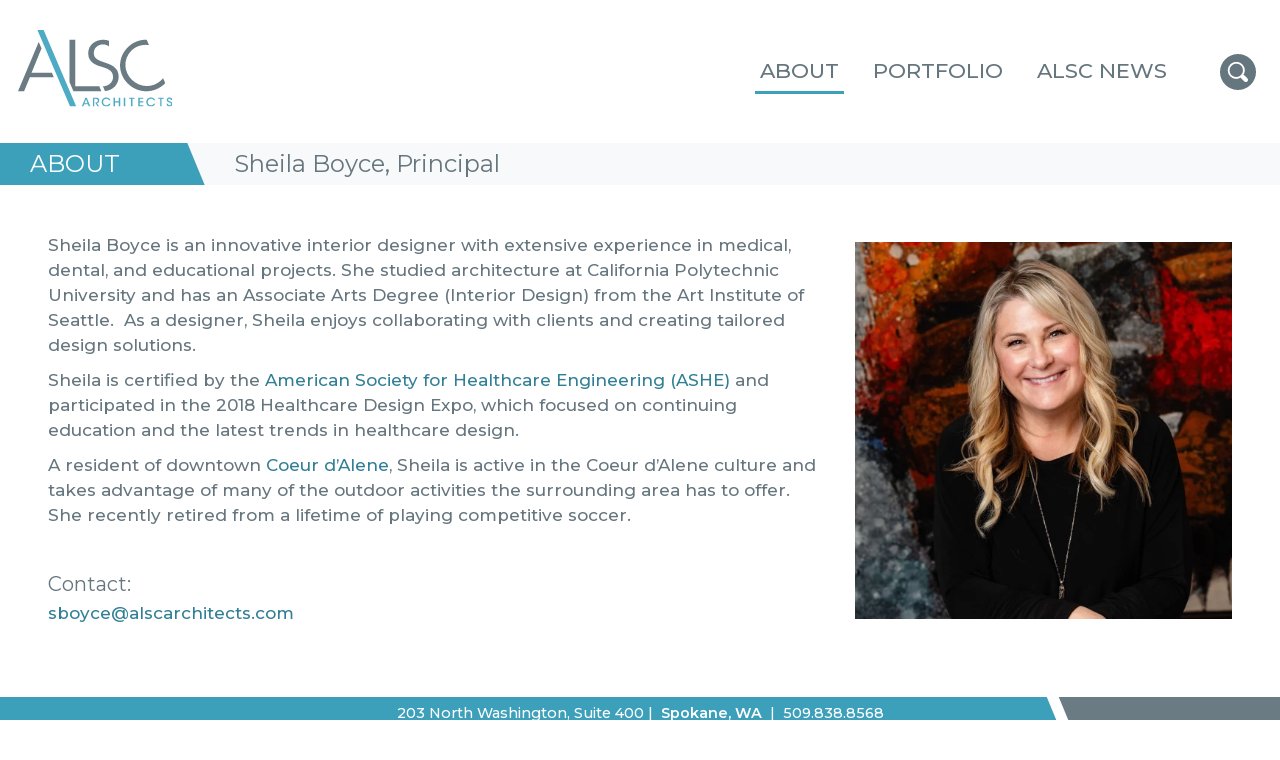

--- FILE ---
content_type: text/html; charset=utf-8
request_url: https://www.alscarchitects.com/about-alsc-architects/people/sheila-boyce/
body_size: 5613
content:
<!DOCTYPE html PUBLIC "-//W3C//DTD XHTML 1.0 Transitional//EN" "http://www.w3.org/TR/xhtml1/DTD/xhtml1-transitional.dtd">
<html>
<head>
	<base href="https://www.alscarchitects.com/" />
	<title>Sheila Boyce, Principal &raquo; ALSC Architects</title>
	<meta http-equiv="X-UA-Compatible" content="IE=edge,chrome=1">
	<meta name="viewport" content="width=device-width, initial-scale=1.0">
	<meta name="generator" content="Silverstripe CMS 4.11" />
<meta http-equiv="Content-Type" content="text/html; charset=utf-8" />
	<link rel="shortcut icon" href="public/favicon.ico" />

	<!--OpenGraph http://ogp.me/-->
	<meta property="og:site_name" content="ALSC Architects" />
	<meta property="og:type" content="website" />
	<meta property="og:title" content="Sheila Boyce, Principal" />
	<meta property="og:url" content="https://www.alscarchitects.com/about-alsc-architects/people/sheila-boyce/" />
	<meta property="og:locale" content="en_US" />

	
		<meta property="og:description" content="" />
	

	
		<meta property="og:image" content="https://www.alscarchitects.com/assets/BioImages/Sheila-Boyce__FocusFillWzUwMCw1MDAsZmFsc2UsMF0.webp" />
		<meta property="og:image:width" content="500" />
		<meta property="og:image:height" content="500" />
	

  <!-- Google Tag Manager -->
  <script>(function(w,d,s,l,i){w[l]=w[l]||[];w[l].push({'gtm.start':
    new Date().getTime(),event:'gtm.js'});var f=d.getElementsByTagName(s)[0],
  j=d.createElement(s),dl=l!='dataLayer'?'&l='+l:'';j.async=true;j.src=
  'https://www.googletagmanager.com/gtm.js?id='+i+dl;f.parentNode.insertBefore(j,f);
  })(window,document,'script','dataLayer','GTM-N5MN6DF');</script>
  <!-- End Google Tag Manager -->
<link rel="stylesheet" type="text/css" href="/public/css/layout.css" />
</head>
<body class="KlundtHosmer\Model\BioPage BioPage interior">
    <!-- Google Tag Manager (noscript) -->
    <noscript><iframe src="https://www.googletagmanager.com/ns.html?id=GTM-N5MN6DF"
    height="0" width="0" style="display:none;visibility:hidden"></iframe></noscript>
    <!-- End Google Tag Manager (noscript) -->
    <nav id="top" class="navbar navbar-expand-md navbar-light bg-white">
	<h1 class="navbar-brand p-5 px-ms-8 py-sm-7 order-1">
		<a href="/">
		
			<img src="/public/images/alsc-color.svg" alt="ALSC Architects" width="100%">
		
		<span class="sr-only">ALSC Architects</span>
		</a>
	</h1>
    <button class="navbar-toggler mr-5 mr-sm-8 order-3" type="button" data-toggle="collapse" data-target="#mainNavigation" aria-controls="mainNavigation" aria-expanded="false" aria-label="Toggle navigation">
		<span class="icon-bar one"></span>
		<span class="icon-bar two"></span>
		<span class="icon-bar three"></span>
	</button>
	<div class="collapse navbar-collapse p-8 order-last order-md-2" id="mainNavigation">
		<ul class="navbar-nav ml-auto">
			
				<li class="nav-item mx-md-4 dropdown">
					<a class="nav-link text-uppercase dropdown-toggle section" href="/about-alsc-architects/" id="dropdown-2" role="button" data-toggle="dropdown" aria-haspopup="true" aria-expanded="false">About</a>
					
						<ul class="dropdown-menu dropdown-menu-right text-md-right border-0" aria-labelledby="dropdown-2">
							
								<li class="dropdown-item"><a href="/about-alsc-architects/who-we-are/" class="link">The ALSC Story</a></li>
							
								<li class="dropdown-item"><a href="/about-alsc-architects/people/" class="section">Our Team</a></li>
							
								<li class="dropdown-item"><a href="/about-alsc-architects/process/" class="link">Our Process</a></li>
							
								<li class="dropdown-item"><a href="/about-alsc-architects/alsc-culture/" class="link">Culture</a></li>
							
								<li class="dropdown-item"><a href="/about-alsc-architects/alsc-awards/" class="link">Awards</a></li>
							
								<li class="dropdown-item"><a href="/about-alsc-architects/careers/" class="link">Careers</a></li>
							
								<li class="dropdown-item"><a href="/about-alsc-architects/connect/" class="link">Connect</a></li>
							
								<li class="dropdown-item"><a href="/about-alsc-architects/stories/" class="link">Stories</a></li>
							
						</ul>
					
				</li>
			
				<li class="nav-item mx-md-4">
					<a class="nav-link text-uppercase link" href="/portfolio/" >Portfolio</a>
					
				</li>
			
				<li class="nav-item mx-md-4">
					<a class="nav-link text-uppercase link" href="/news/2022/" >ALSC News</a>
					
				</li>
			
		</ul>
	</div>
    
        <div class="visible-xs visible-sm navbar-search mr-6 order-2 order-md-3">
            <svg x="0px" y="0px" width="36px" height="36px" viewBox="0 0 36 36" enable-background="new 0 0 36 36" xml:space="preserve" class="search-button">
            <path d="M21,11.6L21,11.6c-1.3-1.3-2.9-1.9-4.7-1.9c-1.8,0-3.5,0.7-4.7,2c-1.3,1.3-2,2.9-2,4.7
            c0,1.8,0.7,3.5,1.9,4.7c2.5,2.5,6.9,2.5,9.4,0c1.3-1.3,2-2.9,2-4.7C23,14.6,22.3,12.9,21,11.6z M21,11.6L21,11.6
            c-1.3-1.3-2.9-1.9-4.7-1.9c-1.8,0-3.5,0.7-4.7,2c-1.3,1.3-2,2.9-2,4.7c0,1.8,0.7,3.5,1.9,4.7c2.5,2.5,6.9,2.5,9.4,0
            c1.3-1.3,2-2.9,2-4.7C23,14.6,22.3,12.9,21,11.6z M18,0C8.1,0,0,8.1,0,18s8.1,18,18,18s18-8.1,18-18S27.9,0,18,0z M27.4,27.4
            c-0.4,0.4-1,0.7-1.6,0.7c-0.6,0-1.1-0.2-1.6-0.7l-2.9-2.9c-0.3-0.3-0.4-0.7-0.5-1.1c-1.4,0.9-2.9,1.5-4.5,1.5c-2.3,0-4.4-0.9-6-2.5
            c-1.6-1.6-2.5-3.7-2.5-6c0-2.3,0.9-4.4,2.5-6c1.6-1.6,3.7-2.5,6-2.5c2.2,0,4.3,0.8,5.9,2.4c0.1,0.1,0.2,0.2,0.3,0.3
            c1.5,1.6,2.3,3.6,2.3,5.8c0,1.7-0.6,3.2-1.5,4.5c0.4,0.1,0.8,0.1,1.1,0.5l2.9,2.9C28.2,25.1,28.2,26.5,27.4,27.4z M21,11.6
            c-1.3-1.2-2.9-1.9-4.7-1.9c-1.8,0-3.5,0.7-4.7,2c-1.3,1.3-2,2.9-2,4.7c0,1.8,0.7,3.5,1.9,4.7c2.5,2.5,6.9,2.5,9.4,0
            c1.3-1.3,2-2.9,2-4.7C23,14.6,22.3,12.9,21,11.6L21,11.6z"></path>
        </svg>
        </div>
    
</nav>
	<main class="container-fluid px-0">
	<header class="bg-light clearfix d-md-flex align-items-md-center p-0">
    <p class="h1 py-3 pl-7 my-0 bg-primary text-uppercase text-white d-md-inline-block align-middle page-head">
        <span class="position-relative">
            
                <a href="/about-alsc-architects/" class="text-white text-decoration-none">About</a>
            
        </span>
    </p>
    
        <h1 class="text-dark d-inline-block d-md-block d-lg-inline-block mb-0 mx-0 mx-md-2 pl-7 pl-md-10 py-3 py-md-0 project-title">
            
                Sheila Boyce, Principal
            
        </h1>
    
</header>
	<article class="row p-5 p-md-10 mx-auto bio">
		<section class="col-12  col-md-8 pl-0 order-2 order-md-1">
			<p>Sheila Boyce is an innovative interior designer with extensive experience in medical, dental, and educational projects. She studied architecture at California Polytechnic University and has an Associate Arts Degree (Interior Design) from the Art Institute of Seattle.&nbsp; As a designer, Sheila enjoys collaborating with clients and creating tailored design solutions.</p><p>Sheila is certified by the <a title="ASHE" rel="noopener noreferrer" href="http://www.ashe.org/" target="_blank">American Society for Healthcare Engineering (ASHE)</a> and participated in the 2018 Healthcare Design Expo, which focused on continuing education and the latest trends in healthcare design.</p><p>A resident of downtown <a title="Coeur d&#039;Alene" rel="noopener noreferrer" href="https://www.coeurdalene.org/" target="_blank">Coeur d’Alene</a>, Sheila is active in the Coeur d’Alene culture and takes advantage of many of the outdoor activities the surrounding area has to offer. She recently retired from a lifetime of playing competitive soccer.</p><p>&nbsp;</p><h5>Contact:</h5><p><a href="mailto:sboyce@alscarchitects.com">sboyce@alscarchitects.com</a></p>
		</section>
		
			<aside class="col-12 col-md-4 pt-md-3 px-0 pl-md-5 order-1 order-md-2">
				<img class="card-img-top thumb mb-6"
					 sizes="(min-width: 1024px) 512px,
							 (min-width: 768px) 987px,
							 (min-width: 414px) 731px,
							 (max-width: 413px) 378px"
					 srcset="/assets/BioImages/Sheila-Boyce__FocusFillWzUxMiw1MTIsZmFsc2UsMF0.webp 512w,
							/assets/BioImages/Sheila-Boyce__FocusFillWzk4Nyw5ODcsZmFsc2UsMF0.webp 987w,
							/assets/BioImages/Sheila-Boyce__FocusFillWzM3OCwzNzgsZmFsc2UsMF0.webp 378w,
							/assets/BioImages/Sheila-Boyce__FocusFillWzczMSw3MzEsZmFsc2UsMF0.webp 731w"
					 src="/assets/BioImages/Sheila-Boyce__FocusFillWzk4Nyw5ODcsZmFsc2UsMF0.webp" alt="Sheila Boyce" width="100%">
			</aside>
		
	</article>
</main>
	
	<footer>
    <div class="divider text-center bg-primary px-5 mt-md-2">
        
            <p class="text-center text-white small my-2">
                <span itemprop="address" itemscope itemtype="http://schema.org/PostalAddress">
                    <span class="nowrap">
                        <span itemprop="streetAddress">203 North Washington, Suite 400</span>&nbsp;<span class="d-none d-sm-inline">|</span>&nbsp;
                    </span>
                    <strong class="nowrap">
                        <span itemprop="addressLocality">Spokane</span>,
                        <span itemprop="addressRegion">WA</span>
                    </strong>&nbsp;|&nbsp;
                </span>
                <span class="nowrap">
                    <span itemprop="contactPoint" itemscope itemtype="http://schema.org/ContactPoint"><meta itemprop="contactType" content="customer service"><span itemprop="telephone">509.838.8568</span></span>
                </span>
            </p>
        
    </div>
    
	<ul class="list-unstyled mx-auto text-center pt-6 pb-4 px-4 m-0 social">
		
			<li class="d-inline-block mx-4"><a href="https://www.facebook.com/alscarchitects" target="_blank" class="Facebook"><span class="sr-only">Facebook</span><!-- Generator: Adobe Illustrator 23.0.4, SVG Export Plug-In  -->
<svg version="1.1" xmlns="http://www.w3.org/2000/svg" xmlns:xlink="http://www.w3.org/1999/xlink" x="0px" y="0px" width="72px"
	 height="72px" viewBox="0 0 72 72" style="enable-background:new 0 0 72 72;" xml:space="preserve">
<style type="text/css">
	.st0{fill:#6b7b84;}
</style>
	<defs>
</defs>
	<path class="st0" d="M68.03,0H3.97C1.78,0,0,1.78,0,3.97v64.06C0,70.22,1.78,72,3.97,72h0h34.51V44.16h-9.37v-10.9h9.37v-8.02
	c0-9.3,5.69-14.36,13.98-14.36c2.79-0.01,5.59,0.13,8.37,0.42v9.72h-5.71c-4.52,0-5.4,2.14-5.4,5.29v6.94h10.8l-1.4,10.9h-9.46V72
	h18.37c2.19,0,3.97-1.78,3.97-3.97l0,0V3.97C72,1.78,70.22,0,68.03,0L68.03,0z"/>
</svg>
</a></li>
		

		
			<li class="d-inline-block mx-4"><a href="https://www.instagram.com/alscarchitects/" target="_blank" class="Instagram"><span class="sr-only">Instagram</span><!-- Generator: Adobe Illustrator 23.0.4, SVG Export Plug-In  -->
<svg version="1.1" xmlns="http://www.w3.org/2000/svg" xmlns:xlink="http://www.w3.org/1999/xlink" x="0px" y="0px" width="70.22px"
	 height="70.22px" viewBox="0 0 70.22 70.22" style="enable-background:new 0 0 70.22 70.22;" xml:space="preserve">
<style type="text/css">
	.st0{fill:#6b7b84;}
</style>
	<defs>
</defs>
	<g>
	<path class="st0" d="M35.11,6.33c9.37,0,10.48,0.04,14.19,0.2c3.42,0.16,5.28,0.73,6.52,1.21c1.64,0.64,2.81,1.4,4.04,2.63
		c1.23,1.23,1.99,2.4,2.63,4.04c0.48,1.24,1.05,3.1,1.21,6.52c0.17,3.7,0.2,4.81,0.2,14.19s-0.04,10.48-0.2,14.19
		c-0.16,3.42-0.73,5.28-1.21,6.52c-0.64,1.64-1.4,2.81-2.63,4.04c-1.23,1.23-2.4,1.99-4.04,2.63c-1.24,0.48-3.1,1.05-6.52,1.21
		c-3.7,0.17-4.81,0.2-14.19,0.2s-10.49-0.04-14.19-0.2c-3.42-0.16-5.28-0.73-6.52-1.21c-1.64-0.64-2.81-1.4-4.04-2.63
		c-1.23-1.23-1.99-2.4-2.63-4.04c-0.48-1.24-1.05-3.1-1.21-6.52c-0.17-3.7-0.2-4.81-0.2-14.19s0.04-10.48,0.2-14.19
		c0.16-3.42,0.73-5.28,1.21-6.52c0.64-1.64,1.4-2.81,2.63-4.04c1.23-1.23,2.4-1.99,4.04-2.63c1.24-0.48,3.1-1.05,6.52-1.21
		C24.62,6.36,25.73,6.33,35.11,6.33 M35.11,0c-9.53,0-10.73,0.04-14.47,0.21c-3.74,0.17-6.29,0.76-8.52,1.63
		c-2.31,0.9-4.27,2.1-6.22,4.05C3.94,7.84,2.74,9.8,1.84,12.11c-0.87,2.23-1.46,4.79-1.63,8.52C0.04,24.38,0,25.57,0,35.11
		c0,9.53,0.04,10.73,0.21,14.47c0.17,3.74,0.76,6.29,1.63,8.52c0.9,2.31,2.1,4.27,4.05,6.22c1.95,1.95,3.91,3.15,6.22,4.05
		c2.23,0.87,4.79,1.46,8.52,1.63c3.74,0.17,4.94,0.21,14.47,0.21S45.84,70.18,49.58,70c3.74-0.17,6.29-0.76,8.52-1.63
		c2.31-0.9,4.27-2.1,6.22-4.05c1.95-1.95,3.15-3.91,4.05-6.22c0.87-2.23,1.46-4.79,1.63-8.52c0.17-3.74,0.21-4.94,0.21-14.47
		S70.18,24.38,70,20.63c-0.17-3.74-0.76-6.29-1.63-8.52c-0.9-2.31-2.1-4.27-4.05-6.22c-1.95-1.95-3.91-3.15-6.22-4.05
		c-2.23-0.87-4.79-1.46-8.52-1.63C45.84,0.04,44.64,0,35.11,0L35.11,0z"/>
		<path class="st0" d="M35.11,17.08c-9.96,0-18.03,8.07-18.03,18.03s8.07,18.03,18.03,18.03s18.03-8.07,18.03-18.03
		S45.06,17.08,35.11,17.08z M35.11,46.81c-6.46,0-11.7-5.24-11.7-11.7s5.24-11.7,11.7-11.7s11.7,5.24,11.7,11.7
		S41.57,46.81,35.11,46.81z"/>
		<circle class="st0" cx="53.85" cy="16.37" r="4.21"/>
</g>
</svg>
</a></li>
		

		
			<li class="d-inline-block mx-4"><a href="https://www.linkedin.com/company/alsc-architects" target="_blank" class="LinkedIn"><span class="sr-only">LinkedIn</span><!-- Generator: Adobe Illustrator 23.0.4, SVG Export Plug-In  -->
<svg version="1.1" xmlns="http://www.w3.org/2000/svg" xmlns:xlink="http://www.w3.org/1999/xlink" x="0px" y="0px" width="72px"
	 height="72px" viewBox="0 0 72 72" style="enable-background:new 0 0 72 72;" xml:space="preserve">
<style type="text/css">
	.st0{fill:#6b7b84;}
	.st1{fill:#FFFFFF;}
</style>
	<defs>
</defs>
	<g>
	<g>
		<path class="st0" d="M66.67,0H5.31C2.38,0,0,2.32,0,5.19V66.8C0,69.67,2.38,72,5.31,72h61.36c2.94,0,5.33-2.33,5.33-5.2V5.19
			C72,2.32,69.61,0,66.67,0z"/>
		<path class="st1" d="M21.36,61.35H10.67V26.99h10.69V61.35z M16.02,22.3c-3.43,0-6.2-2.77-6.2-6.19c0-3.42,2.77-6.19,6.2-6.19
			c3.42,0,6.19,2.77,6.19,6.19C22.2,19.52,19.43,22.3,16.02,22.3z M61.35,61.35H50.68V44.64c0-3.98-0.07-9.11-5.55-9.11
			c-5.56,0-6.4,4.34-6.4,8.83v16.99H28.06V26.99h10.24v4.7h0.15c1.42-2.7,4.91-5.55,10.1-5.55c10.81,0,12.81,7.11,12.81,16.37V61.35
			z"/>
	</g>
</g>
</svg>
</a></li>
		

		

		

		
	</ul>

    <div class="row px-0 mx-0 justify-content-center py-4 px-6 copyright">
        <div class="col col-sm-10 col-md-8 col-lg-6 text-center small">
            <p class="d-inline">&copy;2025 <span itemprop="name">ALSC Architects</span>. <br class="d-block d-sm-none"><span itemprop="email"><a href="mailto:info@alscarchitects.com">Email</a></span></p>
             |
                <ul class="d-inline list-unstyled">
                    
                        
                            <li class="d-inline first"><a href="/about-alsc-architects/privacy-policy/">Privacy Policy</a> | </li>
                        
                            <li class="d-inline last"><a href="/about-alsc-architects/connect/">Contact</a></li>
                        
                    
                </ul>
            
            <p>Site Design &copy;2025 116 &amp; West. <br class="d-block d-sm-none"><span class="nowrap">All rights reserved</span>.</p>
            
        </div>
    </div>
</footer>
	
        <div class="search-overlay d-none">
            <div class="search-bar"><form id="SearchForm_SearchForm" action="/about-alsc-architects/people/sheila-boyce/SearchForm/" method="GET" enctype="application/x-www-form-urlencoded">
	
	<p id="SearchForm_SearchForm_error" class="alert " style="display: none"></p>
	
	<fieldset>
		
		<div id="SearchForm_SearchForm_Search_Holder" class="field text form-group--no-label">
	
	<input type="text" name="Search" class="text form-group--no-label" id="SearchForm_SearchForm_Search" placeholder="Search" />
	
	
	
</div>

		
		
		<input type="submit" name="action_results" value="Go" class="action" id="SearchForm_SearchForm_action_results" />
		
	</fieldset>
</form>
</div>
        </div>
    

	
<script type="application/javascript" src="/public/javascript/jquery-1.12.1.min.js"></script>
<script type="application/javascript" src="/public/javascript/bootstrap.bundle.min.js"></script>
<script type="application/javascript" src="/public/javascript/jquery.cycle2.min.js"></script>
<script type="application/javascript" src="/public/javascript/jquery.cycle2.swipe.min.js"></script>
<script type="application/javascript" src="/public/javascript/script.js"></script>
</body>
</html>

--- FILE ---
content_type: text/css
request_url: https://www.alscarchitects.com/public/css/layout.css
body_size: 26144
content:
@charset "UTF-8";@import url("https://fonts.googleapis.com/css?family=Montserrat:300,400,500,600,700&display=swap");@font-face{font-family:fontello;font-style:normal;font-weight:400;src:url(../font/fontello.eot?57539041);src:url(../font/fontello.eot?57539041#iefix) format("embedded-opentype"),url(../font/fontello.woff2?57539041) format("woff2"),url(../font/fontello.woff?57539041) format("woff"),url(../font/fontello.ttf?57539041) format("truetype"),url(../font/fontello.svg?57539041#fontello) format("svg")}[class*=" icon-"]:before,[class^=icon-]:before{speak:none;-webkit-font-smoothing:antialiased;-moz-osx-font-smoothing:grayscale;display:inline-block;font-family:fontello;font-style:normal;font-variant:normal;font-weight:400;line-height:1em;margin-left:.2em;margin-right:.2em;text-align:center;text-decoration:inherit;text-transform:none;width:1em}.icon-left-open-big:before{content:"\e800"}.icon-right-open-big:before{content:"\e801"}.icon-download:before{content:"\e802"}.icon-link-ext:before{content:"\f08e"}.icon-doc-inv:before{content:"\f15b"}:root{--blue:#6b7b84;--indigo:#6610f2;--purple:#6f42c1;--pink:#e83e8c;--red:#dc3545;--orange:#fd7e14;--yellow:#ffc107;--green:#28a745;--teal:#3da0bb;--cyan:#17a2b8;--white:#fff;--gray:#6c757d;--gray-dark:#343a40;--primary:#3da0bb;--secondary:#66767e;--success:#28a745;--info:#17a2b8;--warning:#ffc107;--danger:#dc3545;--light:#f8f9fa;--dark:#66767e;--breakpoint-xs:0;--breakpoint-sm:768px;--breakpoint-md:1024px;--breakpoint-lg:1440px;--breakpoint-xl:1920px;--font-family-sans-serif:"Montserrat",-apple-system,BlinkMacSystemFont,"Segoe UI",Roboto,"Helvetica Neue",Arial,"Noto Sans",sans-serif,"Apple Color Emoji","Segoe UI Emoji","Segoe UI Symbol","Noto Color Emoji";--font-family-monospace:SFMono-Regular,Menlo,Monaco,Consolas,"Liberation Mono","Courier New",monospace}@media print{*,:after,:before{box-shadow:none!important;text-shadow:none!important}a:not(.btn){text-decoration:underline}abbr[title]:after{content:" (" attr(title) ")"}pre{white-space:pre-wrap!important}blockquote,pre{border:1px solid #adb5bd;page-break-inside:avoid}thead{display:table-header-group}img,tr{page-break-inside:avoid}h2,h3,p{orphans:3;widows:3}h2,h3{page-break-after:avoid}@page{size:a3}.container,body{min-width:1440px!important}.navbar{display:none}.badge{border:1px solid #000}.table{border-collapse:collapse!important}.table td,.table th{background-color:#fff!important}.table-bordered td,.table-bordered th{border:1px solid #dee2e6!important}.table-dark{color:inherit}.table-dark tbody+tbody,.table-dark td,.table-dark th,.table-dark thead th{border-color:#dee2e6}.table .thead-dark th{border-color:#dee2e6;color:inherit}}*,:after,:before{box-sizing:border-box}html{-webkit-text-size-adjust:100%;-webkit-tap-highlight-color:rgba(0,0,0,0);font-family:sans-serif;line-height:1.15}article,aside,figcaption,figure,footer,header,hgroup,main,nav,section{display:block}body{background-color:#fff;color:#66767e;font-family:Montserrat,-apple-system,BlinkMacSystemFont,Segoe UI,Roboto,Helvetica Neue,Arial,Noto Sans,sans-serif,Apple Color Emoji,Segoe UI Emoji,Segoe UI Symbol,Noto Color Emoji;font-size:17px;font-size:1.7rem;font-weight:500;line-height:1.5;margin:0;text-align:left}[tabindex="-1"]:focus:not(:focus-visible){outline:0!important}hr{box-sizing:content-box;height:0;overflow:visible}h1,h2,h3,h4,h5,h6{margin-bottom:6px;margin-top:0}p{margin-bottom:1rem;margin-top:0}abbr[data-original-title],abbr[title]{border-bottom:0;cursor:help;text-decoration:underline;-webkit-text-decoration:underline dotted;text-decoration:underline dotted;-webkit-text-decoration-skip-ink:none;text-decoration-skip-ink:none}address{font-style:normal;line-height:inherit}address,dl,ol,ul{margin-bottom:1rem}dl,ol,ul{margin-top:0}ol ol,ol ul,ul ol,ul ul{margin-bottom:0}dt{font-weight:600}dd{margin-bottom:.5rem;margin-left:0}blockquote{margin:0 0 1rem}b,strong{font-weight:bolder}small{font-size:80%}sub,sup{font-size:75%;line-height:0;position:relative;vertical-align:baseline}sub{bottom:-.25em}sup{top:-.5em}a{background-color:transparent;color:#317f95;text-decoration:none}a:hover{color:#1e4e5b;text-decoration:underline}a:not([href]):not([class]),a:not([href]):not([class]):hover{color:inherit;text-decoration:none}code,kbd,pre,samp{font-family:SFMono-Regular,Menlo,Monaco,Consolas,Liberation Mono,Courier New,monospace;font-size:1em}pre{-ms-overflow-style:scrollbar;margin-bottom:1rem;margin-top:0;overflow:auto}figure{margin:0 0 1rem}img{border-style:none}img,svg{vertical-align:middle}svg{overflow:hidden}table{border-collapse:collapse}caption{caption-side:bottom;color:#6c757d;padding-bottom:.75rem;padding-top:.75rem;text-align:left}th{text-align:inherit;text-align:-webkit-match-parent}label{display:inline-block;margin-bottom:.5rem}button{border-radius:0}button:focus:not(:focus-visible){outline:0}button,input,optgroup,select,textarea{font-family:inherit;font-size:inherit;line-height:inherit;margin:0}button,input{overflow:visible}button,select{text-transform:none}[role=button]{cursor:pointer}select{word-wrap:normal}[type=button],[type=reset],[type=submit],button{-webkit-appearance:button}[type=button]:not(:disabled),[type=reset]:not(:disabled),[type=submit]:not(:disabled),button:not(:disabled){cursor:pointer}[type=button]::-moz-focus-inner,[type=reset]::-moz-focus-inner,[type=submit]::-moz-focus-inner,button::-moz-focus-inner{border-style:none;padding:0}input[type=checkbox],input[type=radio]{box-sizing:border-box;padding:0}textarea{overflow:auto;resize:vertical}fieldset{border:0;margin:0;min-width:0;padding:0}legend{color:inherit;display:block;font-size:15px;font-size:1.5rem;line-height:inherit;margin-bottom:.5rem;max-width:100%;padding:0;white-space:normal;width:100%}progress{vertical-align:baseline}[type=number]::-webkit-inner-spin-button,[type=number]::-webkit-outer-spin-button{height:auto}[type=search]{-webkit-appearance:none;outline-offset:-2px}[type=search]::-webkit-search-decoration{-webkit-appearance:none}::-webkit-file-upload-button{-webkit-appearance:button;font:inherit}output{display:inline-block}summary{cursor:pointer;display:list-item}template{display:none}[hidden]{display:none!important}.h1,.h2,.h3,.h4,.h5,.h6,h1,h2,h3,h4,h5,h6{font-weight:400;line-height:1.1;margin-bottom:6px}.h1,h1{font-size:35px;font-size:3.5rem}.h2,h2{font-size:32px;font-size:3.2rem}.h3,h3{font-size:27px;font-size:2.7rem}.h4,h4{font-size:22px;font-size:2.2rem}.h5,h5{font-size:20px;font-size:2rem}.h6,h6{font-size:17px;font-size:1.7rem}.lead{font-size:21.25px;font-size:2.125rem;font-weight:300}.display-1{font-size:60px;font-size:6rem}.display-1,.display-2{font-weight:300;line-height:1.1}.display-2{font-size:55px;font-size:5.5rem}.display-3{font-size:45px;font-size:4.5rem}.display-3,.display-4{font-weight:300;line-height:1.1}.display-4{font-size:35px;font-size:3.5rem}hr{border:0;border-top:1px solid rgba(0,0,0,.1);margin-bottom:12px;margin-top:12px}.small,small{font-size:85%;font-weight:500}.mark,mark{background-color:#fcf8e3;padding:.2em}.list-inline,.list-unstyled{list-style:none;padding-left:0}.list-inline-item{display:inline-block}.list-inline-item:not(:last-child){margin-right:.5rem}.initialism{font-size:90%;text-transform:uppercase}.blockquote{font-size:21.25px;font-size:2.125rem;margin-bottom:12px}.blockquote-footer{color:#6c757d;display:block;font-size:85%}.blockquote-footer:before{content:"— "}.img-fluid,.img-thumbnail{height:auto;max-width:100%}.img-thumbnail{background-color:#fff;border:1px solid #dee2e6;border-radius:0;padding:.25rem}.figure{display:inline-block}.figure-img{line-height:1;margin-bottom:6px}.figure-caption{color:#6c757d;font-size:90%}.container,.container-fluid,.container-lg,.container-md,.container-sm,.container-xl,.container-xxl{margin-left:auto;margin-right:auto;padding-left:15px;padding-right:15px;width:100%}@media (min-width:768px){.container,.container-sm{max-width:768px}}@media (min-width:1024px){.container,.container-md,.container-sm{max-width:992px}}@media (min-width:1440px){.container,.container-lg,.container-md,.container-sm{max-width:1023px}}@media (min-width:1920px){.container,.container-lg,.container-md,.container-sm,.container-xl{max-width:1440px}}.container,.container-lg,.container-md,.container-sm,.container-xl{max-width:1920px}.row{display:flex;flex-wrap:wrap;margin-left:-15px;margin-right:-15px}.no-gutters{margin-left:0;margin-right:0}.no-gutters>.col,.no-gutters>[class*=col-]{padding-left:0;padding-right:0}.col,.col-1,.col-2,.col-3,.col-4,.col-5,.col-6,.col-7,.col-8,.col-9,.col-10,.col-11,.col-12,.col-auto,.col-lg,.col-lg-1,.col-lg-2,.col-lg-3,.col-lg-4,.col-lg-5,.col-lg-6,.col-lg-7,.col-lg-8,.col-lg-9,.col-lg-10,.col-lg-11,.col-lg-12,.col-lg-auto,.col-md,.col-md-1,.col-md-2,.col-md-3,.col-md-4,.col-md-5,.col-md-6,.col-md-7,.col-md-8,.col-md-9,.col-md-10,.col-md-11,.col-md-12,.col-md-auto,.col-sm,.col-sm-1,.col-sm-2,.col-sm-3,.col-sm-4,.col-sm-5,.col-sm-6,.col-sm-7,.col-sm-8,.col-sm-9,.col-sm-10,.col-sm-11,.col-sm-12,.col-sm-auto,.col-xl,.col-xl-1,.col-xl-2,.col-xl-3,.col-xl-4,.col-xl-5,.col-xl-6,.col-xl-7,.col-xl-8,.col-xl-9,.col-xl-10,.col-xl-11,.col-xl-12,.col-xl-auto{padding-left:15px;padding-right:15px;position:relative;width:100%}.col{flex-basis:0;flex-grow:1;max-width:100%}.row-cols-1>*{flex:0 0 100%;max-width:100%}.row-cols-2>*{flex:0 0 50%;max-width:50%}.row-cols-3>*{flex:0 0 33.3333333333%;max-width:33.3333333333%}.row-cols-4>*{flex:0 0 25%;max-width:25%}.row-cols-5>*{flex:0 0 20%;max-width:20%}.row-cols-6>*{flex:0 0 16.6666666667%;max-width:16.6666666667%}.col-auto{flex:0 0 auto;max-width:100%;width:auto}.col-1{flex:0 0 8.3333333333%;max-width:8.3333333333%}.col-2{flex:0 0 16.6666666667%;max-width:16.6666666667%}.col-3{flex:0 0 25%;max-width:25%}.col-4{flex:0 0 33.3333333333%;max-width:33.3333333333%}.col-5{flex:0 0 41.6666666667%;max-width:41.6666666667%}.col-6{flex:0 0 50%;max-width:50%}.col-7{flex:0 0 58.3333333333%;max-width:58.3333333333%}.col-8{flex:0 0 66.6666666667%;max-width:66.6666666667%}.col-9{flex:0 0 75%;max-width:75%}.col-10{flex:0 0 83.3333333333%;max-width:83.3333333333%}.col-11{flex:0 0 91.6666666667%;max-width:91.6666666667%}.col-12{flex:0 0 100%;max-width:100%}.order-first{order:-1}.order-last{order:13}.order-0{order:0}.order-1{order:1}.order-2{order:2}.order-3{order:3}.order-4{order:4}.order-5{order:5}.order-6{order:6}.order-7{order:7}.order-8{order:8}.order-9{order:9}.order-10{order:10}.order-11{order:11}.order-12{order:12}.offset-1{margin-left:8.3333333333%}.offset-2{margin-left:16.6666666667%}.offset-3{margin-left:25%}.offset-4{margin-left:33.3333333333%}.offset-5{margin-left:41.6666666667%}.offset-6{margin-left:50%}.offset-7{margin-left:58.3333333333%}.offset-8{margin-left:66.6666666667%}.offset-9{margin-left:75%}.offset-10{margin-left:83.3333333333%}.offset-11{margin-left:91.6666666667%}@media (min-width:768px){.col-sm{flex-basis:0;flex-grow:1;max-width:100%}.row-cols-sm-1>*{flex:0 0 100%;max-width:100%}.row-cols-sm-2>*{flex:0 0 50%;max-width:50%}.row-cols-sm-3>*{flex:0 0 33.3333333333%;max-width:33.3333333333%}.row-cols-sm-4>*{flex:0 0 25%;max-width:25%}.row-cols-sm-5>*{flex:0 0 20%;max-width:20%}.row-cols-sm-6>*{flex:0 0 16.6666666667%;max-width:16.6666666667%}.col-sm-auto{flex:0 0 auto;max-width:100%;width:auto}.col-sm-1{flex:0 0 8.3333333333%;max-width:8.3333333333%}.col-sm-2{flex:0 0 16.6666666667%;max-width:16.6666666667%}.col-sm-3{flex:0 0 25%;max-width:25%}.col-sm-4{flex:0 0 33.3333333333%;max-width:33.3333333333%}.col-sm-5{flex:0 0 41.6666666667%;max-width:41.6666666667%}.col-sm-6{flex:0 0 50%;max-width:50%}.col-sm-7{flex:0 0 58.3333333333%;max-width:58.3333333333%}.col-sm-8{flex:0 0 66.6666666667%;max-width:66.6666666667%}.col-sm-9{flex:0 0 75%;max-width:75%}.col-sm-10{flex:0 0 83.3333333333%;max-width:83.3333333333%}.col-sm-11{flex:0 0 91.6666666667%;max-width:91.6666666667%}.col-sm-12{flex:0 0 100%;max-width:100%}.order-sm-first{order:-1}.order-sm-last{order:13}.order-sm-0{order:0}.order-sm-1{order:1}.order-sm-2{order:2}.order-sm-3{order:3}.order-sm-4{order:4}.order-sm-5{order:5}.order-sm-6{order:6}.order-sm-7{order:7}.order-sm-8{order:8}.order-sm-9{order:9}.order-sm-10{order:10}.order-sm-11{order:11}.order-sm-12{order:12}.offset-sm-0{margin-left:0}.offset-sm-1{margin-left:8.3333333333%}.offset-sm-2{margin-left:16.6666666667%}.offset-sm-3{margin-left:25%}.offset-sm-4{margin-left:33.3333333333%}.offset-sm-5{margin-left:41.6666666667%}.offset-sm-6{margin-left:50%}.offset-sm-7{margin-left:58.3333333333%}.offset-sm-8{margin-left:66.6666666667%}.offset-sm-9{margin-left:75%}.offset-sm-10{margin-left:83.3333333333%}.offset-sm-11{margin-left:91.6666666667%}}@media (min-width:1024px){.col-md{flex-basis:0;flex-grow:1;max-width:100%}.row-cols-md-1>*{flex:0 0 100%;max-width:100%}.row-cols-md-2>*{flex:0 0 50%;max-width:50%}.row-cols-md-3>*{flex:0 0 33.3333333333%;max-width:33.3333333333%}.row-cols-md-4>*{flex:0 0 25%;max-width:25%}.row-cols-md-5>*{flex:0 0 20%;max-width:20%}.row-cols-md-6>*{flex:0 0 16.6666666667%;max-width:16.6666666667%}.col-md-auto{flex:0 0 auto;max-width:100%;width:auto}.col-md-1{flex:0 0 8.3333333333%;max-width:8.3333333333%}.col-md-2{flex:0 0 16.6666666667%;max-width:16.6666666667%}.col-md-3{flex:0 0 25%;max-width:25%}.col-md-4{flex:0 0 33.3333333333%;max-width:33.3333333333%}.col-md-5{flex:0 0 41.6666666667%;max-width:41.6666666667%}.col-md-6{flex:0 0 50%;max-width:50%}.col-md-7{flex:0 0 58.3333333333%;max-width:58.3333333333%}.col-md-8{flex:0 0 66.6666666667%;max-width:66.6666666667%}.col-md-9{flex:0 0 75%;max-width:75%}.col-md-10{flex:0 0 83.3333333333%;max-width:83.3333333333%}.col-md-11{flex:0 0 91.6666666667%;max-width:91.6666666667%}.col-md-12{flex:0 0 100%;max-width:100%}.order-md-first{order:-1}.order-md-last{order:13}.order-md-0{order:0}.order-md-1{order:1}.order-md-2{order:2}.order-md-3{order:3}.order-md-4{order:4}.order-md-5{order:5}.order-md-6{order:6}.order-md-7{order:7}.order-md-8{order:8}.order-md-9{order:9}.order-md-10{order:10}.order-md-11{order:11}.order-md-12{order:12}.offset-md-0{margin-left:0}.offset-md-1{margin-left:8.3333333333%}.offset-md-2{margin-left:16.6666666667%}.offset-md-3{margin-left:25%}.offset-md-4{margin-left:33.3333333333%}.offset-md-5{margin-left:41.6666666667%}.offset-md-6{margin-left:50%}.offset-md-7{margin-left:58.3333333333%}.offset-md-8{margin-left:66.6666666667%}.offset-md-9{margin-left:75%}.offset-md-10{margin-left:83.3333333333%}.offset-md-11{margin-left:91.6666666667%}}@media (min-width:1440px){.col-lg{flex-basis:0;flex-grow:1;max-width:100%}.row-cols-lg-1>*{flex:0 0 100%;max-width:100%}.row-cols-lg-2>*{flex:0 0 50%;max-width:50%}.row-cols-lg-3>*{flex:0 0 33.3333333333%;max-width:33.3333333333%}.row-cols-lg-4>*{flex:0 0 25%;max-width:25%}.row-cols-lg-5>*{flex:0 0 20%;max-width:20%}.row-cols-lg-6>*{flex:0 0 16.6666666667%;max-width:16.6666666667%}.col-lg-auto{flex:0 0 auto;max-width:100%;width:auto}.col-lg-1{flex:0 0 8.3333333333%;max-width:8.3333333333%}.col-lg-2{flex:0 0 16.6666666667%;max-width:16.6666666667%}.col-lg-3{flex:0 0 25%;max-width:25%}.col-lg-4{flex:0 0 33.3333333333%;max-width:33.3333333333%}.col-lg-5{flex:0 0 41.6666666667%;max-width:41.6666666667%}.col-lg-6{flex:0 0 50%;max-width:50%}.col-lg-7{flex:0 0 58.3333333333%;max-width:58.3333333333%}.col-lg-8{flex:0 0 66.6666666667%;max-width:66.6666666667%}.col-lg-9{flex:0 0 75%;max-width:75%}.col-lg-10{flex:0 0 83.3333333333%;max-width:83.3333333333%}.col-lg-11{flex:0 0 91.6666666667%;max-width:91.6666666667%}.col-lg-12{flex:0 0 100%;max-width:100%}.order-lg-first{order:-1}.order-lg-last{order:13}.order-lg-0{order:0}.order-lg-1{order:1}.order-lg-2{order:2}.order-lg-3{order:3}.order-lg-4{order:4}.order-lg-5{order:5}.order-lg-6{order:6}.order-lg-7{order:7}.order-lg-8{order:8}.order-lg-9{order:9}.order-lg-10{order:10}.order-lg-11{order:11}.order-lg-12{order:12}.offset-lg-0{margin-left:0}.offset-lg-1{margin-left:8.3333333333%}.offset-lg-2{margin-left:16.6666666667%}.offset-lg-3{margin-left:25%}.offset-lg-4{margin-left:33.3333333333%}.offset-lg-5{margin-left:41.6666666667%}.offset-lg-6{margin-left:50%}.offset-lg-7{margin-left:58.3333333333%}.offset-lg-8{margin-left:66.6666666667%}.offset-lg-9{margin-left:75%}.offset-lg-10{margin-left:83.3333333333%}.offset-lg-11{margin-left:91.6666666667%}}@media (min-width:1920px){.col-xl{flex-basis:0;flex-grow:1;max-width:100%}.row-cols-xl-1>*{flex:0 0 100%;max-width:100%}.row-cols-xl-2>*{flex:0 0 50%;max-width:50%}.row-cols-xl-3>*{flex:0 0 33.3333333333%;max-width:33.3333333333%}.row-cols-xl-4>*{flex:0 0 25%;max-width:25%}.row-cols-xl-5>*{flex:0 0 20%;max-width:20%}.row-cols-xl-6>*{flex:0 0 16.6666666667%;max-width:16.6666666667%}.col-xl-auto{flex:0 0 auto;max-width:100%;width:auto}.col-xl-1{flex:0 0 8.3333333333%;max-width:8.3333333333%}.col-xl-2{flex:0 0 16.6666666667%;max-width:16.6666666667%}.col-xl-3{flex:0 0 25%;max-width:25%}.col-xl-4{flex:0 0 33.3333333333%;max-width:33.3333333333%}.col-xl-5{flex:0 0 41.6666666667%;max-width:41.6666666667%}.col-xl-6{flex:0 0 50%;max-width:50%}.col-xl-7{flex:0 0 58.3333333333%;max-width:58.3333333333%}.col-xl-8{flex:0 0 66.6666666667%;max-width:66.6666666667%}.col-xl-9{flex:0 0 75%;max-width:75%}.col-xl-10{flex:0 0 83.3333333333%;max-width:83.3333333333%}.col-xl-11{flex:0 0 91.6666666667%;max-width:91.6666666667%}.col-xl-12{flex:0 0 100%;max-width:100%}.order-xl-first{order:-1}.order-xl-last{order:13}.order-xl-0{order:0}.order-xl-1{order:1}.order-xl-2{order:2}.order-xl-3{order:3}.order-xl-4{order:4}.order-xl-5{order:5}.order-xl-6{order:6}.order-xl-7{order:7}.order-xl-8{order:8}.order-xl-9{order:9}.order-xl-10{order:10}.order-xl-11{order:11}.order-xl-12{order:12}.offset-xl-0{margin-left:0}.offset-xl-1{margin-left:8.3333333333%}.offset-xl-2{margin-left:16.6666666667%}.offset-xl-3{margin-left:25%}.offset-xl-4{margin-left:33.3333333333%}.offset-xl-5{margin-left:41.6666666667%}.offset-xl-6{margin-left:50%}.offset-xl-7{margin-left:58.3333333333%}.offset-xl-8{margin-left:66.6666666667%}.offset-xl-9{margin-left:75%}.offset-xl-10{margin-left:83.3333333333%}.offset-xl-11{margin-left:91.6666666667%}}.table{color:#66767e;margin-bottom:12px;width:100%}.table td,.table th{border-top:1px solid #dee2e6;padding:.75rem;vertical-align:top}.table thead th{border-bottom:2px solid #dee2e6;vertical-align:bottom}.table tbody+tbody{border-top:2px solid #dee2e6}.table-sm td,.table-sm th{padding:.3rem}.table-bordered,.table-bordered td,.table-bordered th{border:1px solid #dee2e6}.table-bordered thead td,.table-bordered thead th{border-bottom-width:2px}.table-borderless tbody+tbody,.table-borderless td,.table-borderless th,.table-borderless thead th{border:0}.table-striped tbody tr:nth-of-type(odd){background-color:rgba(0,0,0,.05)}.table-hover tbody tr:hover{background-color:rgba(0,0,0,.075);color:#66767e}.table-primary,.table-primary>td,.table-primary>th{background-color:#c9e4ec}.table-primary tbody+tbody,.table-primary td,.table-primary th,.table-primary thead th{border-color:#9acedc}.table-hover .table-primary:hover,.table-hover .table-primary:hover>td,.table-hover .table-primary:hover>th{background-color:#b6dbe5}.table-secondary,.table-secondary>td,.table-secondary>th{background-color:#d4d9db}.table-secondary tbody+tbody,.table-secondary td,.table-secondary th,.table-secondary thead th{border-color:#afb8bc}.table-hover .table-secondary:hover,.table-hover .table-secondary:hover>td,.table-hover .table-secondary:hover>th{background-color:#c6cdcf}.table-success,.table-success>td,.table-success>th{background-color:#c3e6cb}.table-success tbody+tbody,.table-success td,.table-success th,.table-success thead th{border-color:#8fd19e}.table-hover .table-success:hover,.table-hover .table-success:hover>td,.table-hover .table-success:hover>th{background-color:#b1dfbb}.table-info,.table-info>td,.table-info>th{background-color:#bee5eb}.table-info tbody+tbody,.table-info td,.table-info th,.table-info thead th{border-color:#86cfda}.table-hover .table-info:hover,.table-hover .table-info:hover>td,.table-hover .table-info:hover>th{background-color:#abdde5}.table-warning,.table-warning>td,.table-warning>th{background-color:#ffeeba}.table-warning tbody+tbody,.table-warning td,.table-warning th,.table-warning thead th{border-color:#ffdf7e}.table-hover .table-warning:hover,.table-hover .table-warning:hover>td,.table-hover .table-warning:hover>th{background-color:#ffe8a1}.table-danger,.table-danger>td,.table-danger>th{background-color:#f5c6cb}.table-danger tbody+tbody,.table-danger td,.table-danger th,.table-danger thead th{border-color:#ed969e}.table-hover .table-danger:hover,.table-hover .table-danger:hover>td,.table-hover .table-danger:hover>th{background-color:#f1b0b7}.table-light,.table-light>td,.table-light>th{background-color:#fdfdfe}.table-light tbody+tbody,.table-light td,.table-light th,.table-light thead th{border-color:#fbfcfc}.table-hover .table-light:hover,.table-hover .table-light:hover>td,.table-hover .table-light:hover>th{background-color:#ececf6}.table-dark,.table-dark>td,.table-dark>th{background-color:#d4d9db}.table-dark tbody+tbody,.table-dark td,.table-dark th,.table-dark thead th{border-color:#afb8bc}.table-hover .table-dark:hover,.table-hover .table-dark:hover>td,.table-hover .table-dark:hover>th{background-color:#c6cdcf}.table-active,.table-active>td,.table-active>th,.table-hover .table-active:hover,.table-hover .table-active:hover>td,.table-hover .table-active:hover>th{background-color:rgba(0,0,0,.075)}.table .thead-dark th{background-color:#343a40;border-color:#454d55;color:#fff}.table .thead-light th{background-color:#ececec;border-color:#dee2e6;color:#495057}.table-dark{background-color:#343a40;color:#fff}.table-dark td,.table-dark th,.table-dark thead th{border-color:#454d55}.table-dark.table-bordered{border:0}.table-dark.table-striped tbody tr:nth-of-type(odd){background-color:hsla(0,0%,100%,.05)}.table-dark.table-hover tbody tr:hover{background-color:hsla(0,0%,100%,.075);color:#fff}@media (max-width:767.98px){.table-responsive-sm{-webkit-overflow-scrolling:touch;display:block;overflow-x:auto;width:100%}.table-responsive-sm>.table-bordered{border:0}}@media (max-width:1023.98px){.table-responsive-md{-webkit-overflow-scrolling:touch;display:block;overflow-x:auto;width:100%}.table-responsive-md>.table-bordered{border:0}}@media (max-width:1439.98px){.table-responsive-lg{-webkit-overflow-scrolling:touch;display:block;overflow-x:auto;width:100%}.table-responsive-lg>.table-bordered{border:0}}@media (max-width:1919.98px){.table-responsive-xl{-webkit-overflow-scrolling:touch;display:block;overflow-x:auto;width:100%}.table-responsive-xl>.table-bordered{border:0}}.table-responsive{-webkit-overflow-scrolling:touch;display:block;overflow-x:auto;width:100%}.table-responsive>.table-bordered{border:0}.form-control{background-clip:padding-box;background-color:#fff;border:1px solid #ced4da;border-radius:0;color:#495057;display:block;font-size:17px;font-size:1.7rem;font-weight:500;height:calc(1.5em + .75rem + 2px);line-height:1.5;padding:.375rem .75rem;transition:border-color .15s ease-in-out,box-shadow .15s ease-in-out;width:100%}@media (prefers-reduced-motion:reduce){.form-control{transition:none}}.form-control::-ms-expand{background-color:transparent;border:0}.form-control:-moz-focusring{color:transparent;text-shadow:0 0 0 #495057}.form-control:focus{background-color:#fff;border-color:#9acfde;box-shadow:0 0 0 .2rem rgba(61,160,187,.25);color:#495057;outline:0}.form-control::-moz-placeholder{color:#6c757d;opacity:1}.form-control:-ms-input-placeholder{color:#6c757d;opacity:1}.form-control::placeholder{color:#6c757d;opacity:1}.form-control:disabled,.form-control[readonly]{background-color:#ececec;opacity:1}input[type=date].form-control,input[type=datetime-local].form-control,input[type=month].form-control,input[type=time].form-control{-webkit-appearance:none;-moz-appearance:none;appearance:none}select.form-control:focus::-ms-value{background-color:#fff;color:#495057}.form-control-file,.form-control-range{display:block;width:100%}.col-form-label{font-size:inherit;line-height:1.5;margin-bottom:0;padding-bottom:calc(.375rem + 1px);padding-top:calc(.375rem + 1px)}.col-form-label-lg{font-size:21.25px;font-size:2.125rem;line-height:1.5;padding-bottom:calc(.5rem + 1px);padding-top:calc(.5rem + 1px)}.col-form-label-sm{font-size:14.875px;font-size:1.4875rem;line-height:1.5;padding-bottom:calc(.25rem + 1px);padding-top:calc(.25rem + 1px)}.form-control-plaintext{background-color:transparent;border:solid transparent;border-width:1px 0;color:#66767e;display:block;font-size:17px;font-size:1.7rem;line-height:1.5;margin-bottom:0;padding:.375rem 0;width:100%}.form-control-plaintext.form-control-lg,.form-control-plaintext.form-control-sm{padding-left:0;padding-right:0}.form-control-sm{border-radius:.2rem;font-size:14.875px;font-size:1.4875rem;height:calc(1.5em + .5rem + 2px);line-height:1.5;padding:.25rem .5rem}.form-control-lg{border-radius:.3rem;font-size:21.25px;font-size:2.125rem;height:calc(1.5em + 1rem + 2px);line-height:1.5;padding:.5rem 1rem}select.form-control[multiple],select.form-control[size],textarea.form-control{height:auto}.form-group{margin-bottom:1rem}.form-text{display:block;margin-top:.25rem}.form-row{display:flex;flex-wrap:wrap;margin-left:-5px;margin-right:-5px}.form-row>.col,.form-row>[class*=col-]{padding-left:5px;padding-right:5px}.form-check{display:block;padding-left:1.25rem;position:relative}.form-check-input{margin-left:-1.25rem;margin-top:.3rem;position:absolute}.form-check-input:disabled~.form-check-label,.form-check-input[disabled]~.form-check-label{color:#6c757d}.form-check-label{margin-bottom:0}.form-check-inline{align-items:center;display:inline-flex;margin-right:.75rem;padding-left:0}.form-check-inline .form-check-input{margin-left:0;margin-right:.3125rem;margin-top:0;position:static}.valid-feedback{color:#28a745;display:none;font-size:85%;margin-top:.25rem;width:100%}.valid-tooltip{background-color:rgba(40,167,69,.9);border-radius:0;color:#fff;display:none;font-size:14.875px;font-size:1.4875rem;left:0;line-height:1.5;margin-top:.1rem;max-width:100%;padding:.25rem .5rem;position:absolute;top:100%;z-index:5}.form-row>.col>.valid-tooltip,.form-row>[class*=col-]>.valid-tooltip{left:5px}.is-valid~.valid-feedback,.is-valid~.valid-tooltip,.was-validated :valid~.valid-feedback,.was-validated :valid~.valid-tooltip{display:block}.form-control.is-valid,.was-validated .form-control:valid{background-image:url("data:image/svg+xml;charset=utf-8,%3Csvg xmlns='http://www.w3.org/2000/svg' width='8' height='8'%3E%3Cpath fill='%2328a745' d='M2.3 6.73.6 4.53c-.4-1.04.46-1.4 1.1-.8l1.1 1.4 3.4-3.8c.6-.63 1.6-.27 1.2.7l-4 4.6c-.43.5-.8.4-1.1.1z'/%3E%3C/svg%3E");background-position:right calc(.375em + .1875rem) center;background-repeat:no-repeat;background-size:calc(.75em + .375rem) calc(.75em + .375rem);border-color:#28a745;padding-right:calc(1.5em + .75rem)}.form-control.is-valid:focus,.was-validated .form-control:valid:focus{border-color:#28a745;box-shadow:0 0 0 .2rem rgba(40,167,69,.25)}.was-validated textarea.form-control:valid,textarea.form-control.is-valid{background-position:top calc(.375em + .1875rem) right calc(.375em + .1875rem);padding-right:calc(1.5em + .75rem)}.custom-select.is-valid,.was-validated .custom-select:valid{background:url("data:image/svg+xml;charset=utf-8,%3Csvg xmlns='http://www.w3.org/2000/svg' width='4' height='5'%3E%3Cpath fill='%23343a40' d='M2 0 0 2h4zm0 5L0 3h4z'/%3E%3C/svg%3E") right .75rem center/8px 10px no-repeat,#fff url("data:image/svg+xml;charset=utf-8,%3Csvg xmlns='http://www.w3.org/2000/svg' width='8' height='8'%3E%3Cpath fill='%2328a745' d='M2.3 6.73.6 4.53c-.4-1.04.46-1.4 1.1-.8l1.1 1.4 3.4-3.8c.6-.63 1.6-.27 1.2.7l-4 4.6c-.43.5-.8.4-1.1.1z'/%3E%3C/svg%3E") center right 1.75rem/calc(.75em + .375rem) calc(.75em + .375rem) no-repeat;border-color:#28a745;padding-right:calc(.75em + 2.3125rem)}.custom-select.is-valid:focus,.was-validated .custom-select:valid:focus{border-color:#28a745;box-shadow:0 0 0 .2rem rgba(40,167,69,.25)}.form-check-input.is-valid~.form-check-label,.was-validated .form-check-input:valid~.form-check-label{color:#28a745}.form-check-input.is-valid~.valid-feedback,.form-check-input.is-valid~.valid-tooltip,.was-validated .form-check-input:valid~.valid-feedback,.was-validated .form-check-input:valid~.valid-tooltip{display:block}.custom-control-input.is-valid~.custom-control-label,.was-validated .custom-control-input:valid~.custom-control-label{color:#28a745}.custom-control-input.is-valid~.custom-control-label:before,.was-validated .custom-control-input:valid~.custom-control-label:before{border-color:#28a745}.custom-control-input.is-valid:checked~.custom-control-label:before,.was-validated .custom-control-input:valid:checked~.custom-control-label:before{background-color:#34ce57;border-color:#34ce57}.custom-control-input.is-valid:focus~.custom-control-label:before,.was-validated .custom-control-input:valid:focus~.custom-control-label:before{box-shadow:0 0 0 .2rem rgba(40,167,69,.25)}.custom-control-input.is-valid:focus:not(:checked)~.custom-control-label:before,.was-validated .custom-control-input:valid:focus:not(:checked)~.custom-control-label:before{border-color:#28a745}.custom-file-input.is-valid~.custom-file-label,.was-validated .custom-file-input:valid~.custom-file-label{border-color:#28a745}.custom-file-input.is-valid:focus~.custom-file-label,.was-validated .custom-file-input:valid:focus~.custom-file-label{border-color:#28a745;box-shadow:0 0 0 .2rem rgba(40,167,69,.25)}.invalid-feedback{color:#dc3545;display:none;font-size:85%;margin-top:.25rem;width:100%}.invalid-tooltip{background-color:rgba(220,53,69,.9);border-radius:0;color:#fff;display:none;font-size:14.875px;font-size:1.4875rem;left:0;line-height:1.5;margin-top:.1rem;max-width:100%;padding:.25rem .5rem;position:absolute;top:100%;z-index:5}.form-row>.col>.invalid-tooltip,.form-row>[class*=col-]>.invalid-tooltip{left:5px}.is-invalid~.invalid-feedback,.is-invalid~.invalid-tooltip,.was-validated :invalid~.invalid-feedback,.was-validated :invalid~.invalid-tooltip{display:block}.form-control.is-invalid,.was-validated .form-control:invalid{background-image:url("data:image/svg+xml;charset=utf-8,%3Csvg xmlns='http://www.w3.org/2000/svg' width='12' height='12' fill='none' stroke='%23dc3545'%3E%3Ccircle cx='6' cy='6' r='4.5'/%3E%3Cpath stroke-linejoin='round' d='M5.8 3.6h.4L6 6.5z'/%3E%3Ccircle cx='6' cy='8.2' r='.6' fill='%23dc3545' stroke='none'/%3E%3C/svg%3E");background-position:right calc(.375em + .1875rem) center;background-repeat:no-repeat;background-size:calc(.75em + .375rem) calc(.75em + .375rem);border-color:#dc3545;padding-right:calc(1.5em + .75rem)}.form-control.is-invalid:focus,.was-validated .form-control:invalid:focus{border-color:#dc3545;box-shadow:0 0 0 .2rem rgba(220,53,69,.25)}.was-validated textarea.form-control:invalid,textarea.form-control.is-invalid{background-position:top calc(.375em + .1875rem) right calc(.375em + .1875rem);padding-right:calc(1.5em + .75rem)}.custom-select.is-invalid,.was-validated .custom-select:invalid{background:url("data:image/svg+xml;charset=utf-8,%3Csvg xmlns='http://www.w3.org/2000/svg' width='4' height='5'%3E%3Cpath fill='%23343a40' d='M2 0 0 2h4zm0 5L0 3h4z'/%3E%3C/svg%3E") right .75rem center/8px 10px no-repeat,#fff url("data:image/svg+xml;charset=utf-8,%3Csvg xmlns='http://www.w3.org/2000/svg' width='12' height='12' fill='none' stroke='%23dc3545'%3E%3Ccircle cx='6' cy='6' r='4.5'/%3E%3Cpath stroke-linejoin='round' d='M5.8 3.6h.4L6 6.5z'/%3E%3Ccircle cx='6' cy='8.2' r='.6' fill='%23dc3545' stroke='none'/%3E%3C/svg%3E") center right 1.75rem/calc(.75em + .375rem) calc(.75em + .375rem) no-repeat;border-color:#dc3545;padding-right:calc(.75em + 2.3125rem)}.custom-select.is-invalid:focus,.was-validated .custom-select:invalid:focus{border-color:#dc3545;box-shadow:0 0 0 .2rem rgba(220,53,69,.25)}.form-check-input.is-invalid~.form-check-label,.was-validated .form-check-input:invalid~.form-check-label{color:#dc3545}.form-check-input.is-invalid~.invalid-feedback,.form-check-input.is-invalid~.invalid-tooltip,.was-validated .form-check-input:invalid~.invalid-feedback,.was-validated .form-check-input:invalid~.invalid-tooltip{display:block}.custom-control-input.is-invalid~.custom-control-label,.was-validated .custom-control-input:invalid~.custom-control-label{color:#dc3545}.custom-control-input.is-invalid~.custom-control-label:before,.was-validated .custom-control-input:invalid~.custom-control-label:before{border-color:#dc3545}.custom-control-input.is-invalid:checked~.custom-control-label:before,.was-validated .custom-control-input:invalid:checked~.custom-control-label:before{background-color:#e4606d;border-color:#e4606d}.custom-control-input.is-invalid:focus~.custom-control-label:before,.was-validated .custom-control-input:invalid:focus~.custom-control-label:before{box-shadow:0 0 0 .2rem rgba(220,53,69,.25)}.custom-control-input.is-invalid:focus:not(:checked)~.custom-control-label:before,.was-validated .custom-control-input:invalid:focus:not(:checked)~.custom-control-label:before{border-color:#dc3545}.custom-file-input.is-invalid~.custom-file-label,.was-validated .custom-file-input:invalid~.custom-file-label{border-color:#dc3545}.custom-file-input.is-invalid:focus~.custom-file-label,.was-validated .custom-file-input:invalid:focus~.custom-file-label{border-color:#dc3545;box-shadow:0 0 0 .2rem rgba(220,53,69,.25)}.form-inline{align-items:center;display:flex;flex-flow:row wrap}.form-inline .form-check{width:100%}@media (min-width:768px){.form-inline label{justify-content:center}.form-inline .form-group,.form-inline label{align-items:center;display:flex;margin-bottom:0}.form-inline .form-group{flex:0 0 auto;flex-flow:row wrap}.form-inline .form-control{display:inline-block;vertical-align:middle;width:auto}.form-inline .form-control-plaintext{display:inline-block}.form-inline .custom-select,.form-inline .input-group{width:auto}.form-inline .form-check{align-items:center;display:flex;justify-content:center;padding-left:0;width:auto}.form-inline .form-check-input{flex-shrink:0;margin-left:0;margin-right:.25rem;margin-top:0;position:relative}.form-inline .custom-control{align-items:center;justify-content:center}.form-inline .custom-control-label{margin-bottom:0}}.btn{background-color:transparent;border:1px solid transparent;border-radius:0;color:#66767e;display:inline-block;font-size:17px;font-size:1.7rem;font-weight:500;line-height:1.5;padding:.375rem .75rem;text-align:center;transition:color .15s ease-in-out,background-color .15s ease-in-out,border-color .15s ease-in-out,box-shadow .15s ease-in-out;-webkit-user-select:none;-moz-user-select:none;-ms-user-select:none;user-select:none;vertical-align:middle}@media (prefers-reduced-motion:reduce){.btn{transition:none}}.btn:hover{color:#66767e;text-decoration:none}.btn.focus,.btn:focus{box-shadow:0 0 0 .2rem rgba(61,160,187,.25);outline:0}.btn.disabled,.btn:disabled{opacity:.65}.btn:not(:disabled):not(.disabled){cursor:pointer}a.btn.disabled,fieldset:disabled a.btn{pointer-events:none}.btn-primary{background-color:#3da0bb;border-color:#3da0bb;color:#fff}.btn-primary.focus,.btn-primary:focus,.btn-primary:hover{background-color:#34879f;border-color:#317f95;color:#fff}.btn-primary.focus,.btn-primary:focus{box-shadow:0 0 0 .2rem rgba(90,174,197,.5)}.btn-primary.disabled,.btn-primary:disabled{background-color:#3da0bb;border-color:#3da0bb;color:#fff}.btn-primary:not(:disabled):not(.disabled).active,.btn-primary:not(:disabled):not(.disabled):active,.show>.btn-primary.dropdown-toggle{background-color:#317f95;border-color:#2d778b;color:#fff}.btn-primary:not(:disabled):not(.disabled).active:focus,.btn-primary:not(:disabled):not(.disabled):active:focus,.show>.btn-primary.dropdown-toggle:focus{box-shadow:0 0 0 .2rem rgba(90,174,197,.5)}.btn-secondary{background-color:#66767e;border-color:#66767e;color:#fff}.btn-secondary.focus,.btn-secondary:focus,.btn-secondary:hover{background-color:#556269;border-color:#505c62;color:#fff}.btn-secondary.focus,.btn-secondary:focus{box-shadow:0 0 0 .2rem hsla(198,8%,53%,.5)}.btn-secondary.disabled,.btn-secondary:disabled{background-color:#66767e;border-color:#66767e;color:#fff}.btn-secondary:not(:disabled):not(.disabled).active,.btn-secondary:not(:disabled):not(.disabled):active,.show>.btn-secondary.dropdown-toggle{background-color:#505c62;border-color:#4a555b;color:#fff}.btn-secondary:not(:disabled):not(.disabled).active:focus,.btn-secondary:not(:disabled):not(.disabled):active:focus,.show>.btn-secondary.dropdown-toggle:focus{box-shadow:0 0 0 .2rem hsla(198,8%,53%,.5)}.btn-success{background-color:#28a745;border-color:#28a745;color:#fff}.btn-success.focus,.btn-success:focus,.btn-success:hover{background-color:#218838;border-color:#1e7e34;color:#fff}.btn-success.focus,.btn-success:focus{box-shadow:0 0 0 .2rem rgba(72,180,97,.5)}.btn-success.disabled,.btn-success:disabled{background-color:#28a745;border-color:#28a745;color:#fff}.btn-success:not(:disabled):not(.disabled).active,.btn-success:not(:disabled):not(.disabled):active,.show>.btn-success.dropdown-toggle{background-color:#1e7e34;border-color:#1c7430;color:#fff}.btn-success:not(:disabled):not(.disabled).active:focus,.btn-success:not(:disabled):not(.disabled):active:focus,.show>.btn-success.dropdown-toggle:focus{box-shadow:0 0 0 .2rem rgba(72,180,97,.5)}.btn-info{background-color:#17a2b8;border-color:#17a2b8;color:#fff}.btn-info.focus,.btn-info:focus,.btn-info:hover{background-color:#138496;border-color:#117a8b;color:#fff}.btn-info.focus,.btn-info:focus{box-shadow:0 0 0 .2rem rgba(58,176,195,.5)}.btn-info.disabled,.btn-info:disabled{background-color:#17a2b8;border-color:#17a2b8;color:#fff}.btn-info:not(:disabled):not(.disabled).active,.btn-info:not(:disabled):not(.disabled):active,.show>.btn-info.dropdown-toggle{background-color:#117a8b;border-color:#10707f;color:#fff}.btn-info:not(:disabled):not(.disabled).active:focus,.btn-info:not(:disabled):not(.disabled):active:focus,.show>.btn-info.dropdown-toggle:focus{box-shadow:0 0 0 .2rem rgba(58,176,195,.5)}.btn-warning{background-color:#ffc107;border-color:#ffc107;color:#212529}.btn-warning.focus,.btn-warning:focus,.btn-warning:hover{background-color:#e0a800;border-color:#d39e00;color:#212529}.btn-warning.focus,.btn-warning:focus{box-shadow:0 0 0 .2rem rgba(222,170,12,.5)}.btn-warning.disabled,.btn-warning:disabled{background-color:#ffc107;border-color:#ffc107;color:#212529}.btn-warning:not(:disabled):not(.disabled).active,.btn-warning:not(:disabled):not(.disabled):active,.show>.btn-warning.dropdown-toggle{background-color:#d39e00;border-color:#c69500;color:#212529}.btn-warning:not(:disabled):not(.disabled).active:focus,.btn-warning:not(:disabled):not(.disabled):active:focus,.show>.btn-warning.dropdown-toggle:focus{box-shadow:0 0 0 .2rem rgba(222,170,12,.5)}.btn-danger{background-color:#dc3545;border-color:#dc3545;color:#fff}.btn-danger.focus,.btn-danger:focus,.btn-danger:hover{background-color:#c82333;border-color:#bd2130;color:#fff}.btn-danger.focus,.btn-danger:focus{box-shadow:0 0 0 .2rem rgba(225,83,97,.5)}.btn-danger.disabled,.btn-danger:disabled{background-color:#dc3545;border-color:#dc3545;color:#fff}.btn-danger:not(:disabled):not(.disabled).active,.btn-danger:not(:disabled):not(.disabled):active,.show>.btn-danger.dropdown-toggle{background-color:#bd2130;border-color:#b21f2d;color:#fff}.btn-danger:not(:disabled):not(.disabled).active:focus,.btn-danger:not(:disabled):not(.disabled):active:focus,.show>.btn-danger.dropdown-toggle:focus{box-shadow:0 0 0 .2rem rgba(225,83,97,.5)}.btn-light{background-color:#f8f9fa;border-color:#f8f9fa;color:#212529}.btn-light.focus,.btn-light:focus,.btn-light:hover{background-color:#e2e6ea;border-color:#dae0e5;color:#212529}.btn-light.focus,.btn-light:focus{box-shadow:0 0 0 .2rem hsla(220,4%,85%,.5)}.btn-light.disabled,.btn-light:disabled{background-color:#f8f9fa;border-color:#f8f9fa;color:#212529}.btn-light:not(:disabled):not(.disabled).active,.btn-light:not(:disabled):not(.disabled):active,.show>.btn-light.dropdown-toggle{background-color:#dae0e5;border-color:#d3d9df;color:#212529}.btn-light:not(:disabled):not(.disabled).active:focus,.btn-light:not(:disabled):not(.disabled):active:focus,.show>.btn-light.dropdown-toggle:focus{box-shadow:0 0 0 .2rem hsla(220,4%,85%,.5)}.btn-dark{background-color:#66767e;border-color:#66767e;color:#fff}.btn-dark.focus,.btn-dark:focus,.btn-dark:hover{background-color:#556269;border-color:#505c62;color:#fff}.btn-dark.focus,.btn-dark:focus{box-shadow:0 0 0 .2rem hsla(198,8%,53%,.5)}.btn-dark.disabled,.btn-dark:disabled{background-color:#66767e;border-color:#66767e;color:#fff}.btn-dark:not(:disabled):not(.disabled).active,.btn-dark:not(:disabled):not(.disabled):active,.show>.btn-dark.dropdown-toggle{background-color:#505c62;border-color:#4a555b;color:#fff}.btn-dark:not(:disabled):not(.disabled).active:focus,.btn-dark:not(:disabled):not(.disabled):active:focus,.show>.btn-dark.dropdown-toggle:focus{box-shadow:0 0 0 .2rem hsla(198,8%,53%,.5)}.btn-outline-primary{border-color:#3da0bb;color:#3da0bb}.btn-outline-primary:hover{background-color:#3da0bb;border-color:#3da0bb;color:#fff}.btn-outline-primary.focus,.btn-outline-primary:focus{box-shadow:0 0 0 .2rem rgba(61,160,187,.5)}.btn-outline-primary.disabled,.btn-outline-primary:disabled{background-color:transparent;color:#3da0bb}.btn-outline-primary:not(:disabled):not(.disabled).active,.btn-outline-primary:not(:disabled):not(.disabled):active,.show>.btn-outline-primary.dropdown-toggle{background-color:#3da0bb;border-color:#3da0bb;color:#fff}.btn-outline-primary:not(:disabled):not(.disabled).active:focus,.btn-outline-primary:not(:disabled):not(.disabled):active:focus,.show>.btn-outline-primary.dropdown-toggle:focus{box-shadow:0 0 0 .2rem rgba(61,160,187,.5)}.btn-outline-secondary{border-color:#66767e;color:#66767e}.btn-outline-secondary:hover{background-color:#66767e;border-color:#66767e;color:#fff}.btn-outline-secondary.focus,.btn-outline-secondary:focus{box-shadow:0 0 0 .2rem rgba(102,118,126,.5)}.btn-outline-secondary.disabled,.btn-outline-secondary:disabled{background-color:transparent;color:#66767e}.btn-outline-secondary:not(:disabled):not(.disabled).active,.btn-outline-secondary:not(:disabled):not(.disabled):active,.show>.btn-outline-secondary.dropdown-toggle{background-color:#66767e;border-color:#66767e;color:#fff}.btn-outline-secondary:not(:disabled):not(.disabled).active:focus,.btn-outline-secondary:not(:disabled):not(.disabled):active:focus,.show>.btn-outline-secondary.dropdown-toggle:focus{box-shadow:0 0 0 .2rem rgba(102,118,126,.5)}.btn-outline-success{border-color:#28a745;color:#28a745}.btn-outline-success:hover{background-color:#28a745;border-color:#28a745;color:#fff}.btn-outline-success.focus,.btn-outline-success:focus{box-shadow:0 0 0 .2rem rgba(40,167,69,.5)}.btn-outline-success.disabled,.btn-outline-success:disabled{background-color:transparent;color:#28a745}.btn-outline-success:not(:disabled):not(.disabled).active,.btn-outline-success:not(:disabled):not(.disabled):active,.show>.btn-outline-success.dropdown-toggle{background-color:#28a745;border-color:#28a745;color:#fff}.btn-outline-success:not(:disabled):not(.disabled).active:focus,.btn-outline-success:not(:disabled):not(.disabled):active:focus,.show>.btn-outline-success.dropdown-toggle:focus{box-shadow:0 0 0 .2rem rgba(40,167,69,.5)}.btn-outline-info{border-color:#17a2b8;color:#17a2b8}.btn-outline-info:hover{background-color:#17a2b8;border-color:#17a2b8;color:#fff}.btn-outline-info.focus,.btn-outline-info:focus{box-shadow:0 0 0 .2rem rgba(23,162,184,.5)}.btn-outline-info.disabled,.btn-outline-info:disabled{background-color:transparent;color:#17a2b8}.btn-outline-info:not(:disabled):not(.disabled).active,.btn-outline-info:not(:disabled):not(.disabled):active,.show>.btn-outline-info.dropdown-toggle{background-color:#17a2b8;border-color:#17a2b8;color:#fff}.btn-outline-info:not(:disabled):not(.disabled).active:focus,.btn-outline-info:not(:disabled):not(.disabled):active:focus,.show>.btn-outline-info.dropdown-toggle:focus{box-shadow:0 0 0 .2rem rgba(23,162,184,.5)}.btn-outline-warning{border-color:#ffc107;color:#ffc107}.btn-outline-warning:hover{background-color:#ffc107;border-color:#ffc107;color:#212529}.btn-outline-warning.focus,.btn-outline-warning:focus{box-shadow:0 0 0 .2rem rgba(255,193,7,.5)}.btn-outline-warning.disabled,.btn-outline-warning:disabled{background-color:transparent;color:#ffc107}.btn-outline-warning:not(:disabled):not(.disabled).active,.btn-outline-warning:not(:disabled):not(.disabled):active,.show>.btn-outline-warning.dropdown-toggle{background-color:#ffc107;border-color:#ffc107;color:#212529}.btn-outline-warning:not(:disabled):not(.disabled).active:focus,.btn-outline-warning:not(:disabled):not(.disabled):active:focus,.show>.btn-outline-warning.dropdown-toggle:focus{box-shadow:0 0 0 .2rem rgba(255,193,7,.5)}.btn-outline-danger{border-color:#dc3545;color:#dc3545}.btn-outline-danger:hover{background-color:#dc3545;border-color:#dc3545;color:#fff}.btn-outline-danger.focus,.btn-outline-danger:focus{box-shadow:0 0 0 .2rem rgba(220,53,69,.5)}.btn-outline-danger.disabled,.btn-outline-danger:disabled{background-color:transparent;color:#dc3545}.btn-outline-danger:not(:disabled):not(.disabled).active,.btn-outline-danger:not(:disabled):not(.disabled):active,.show>.btn-outline-danger.dropdown-toggle{background-color:#dc3545;border-color:#dc3545;color:#fff}.btn-outline-danger:not(:disabled):not(.disabled).active:focus,.btn-outline-danger:not(:disabled):not(.disabled):active:focus,.show>.btn-outline-danger.dropdown-toggle:focus{box-shadow:0 0 0 .2rem rgba(220,53,69,.5)}.btn-outline-light{border-color:#f8f9fa;color:#f8f9fa}.btn-outline-light:hover{background-color:#f8f9fa;border-color:#f8f9fa;color:#212529}.btn-outline-light.focus,.btn-outline-light:focus{box-shadow:0 0 0 .2rem rgba(248,249,250,.5)}.btn-outline-light.disabled,.btn-outline-light:disabled{background-color:transparent;color:#f8f9fa}.btn-outline-light:not(:disabled):not(.disabled).active,.btn-outline-light:not(:disabled):not(.disabled):active,.show>.btn-outline-light.dropdown-toggle{background-color:#f8f9fa;border-color:#f8f9fa;color:#212529}.btn-outline-light:not(:disabled):not(.disabled).active:focus,.btn-outline-light:not(:disabled):not(.disabled):active:focus,.show>.btn-outline-light.dropdown-toggle:focus{box-shadow:0 0 0 .2rem rgba(248,249,250,.5)}.btn-outline-dark{border-color:#66767e;color:#66767e}.btn-outline-dark:hover{background-color:#66767e;border-color:#66767e;color:#fff}.btn-outline-dark.focus,.btn-outline-dark:focus{box-shadow:0 0 0 .2rem rgba(102,118,126,.5)}.btn-outline-dark.disabled,.btn-outline-dark:disabled{background-color:transparent;color:#66767e}.btn-outline-dark:not(:disabled):not(.disabled).active,.btn-outline-dark:not(:disabled):not(.disabled):active,.show>.btn-outline-dark.dropdown-toggle{background-color:#66767e;border-color:#66767e;color:#fff}.btn-outline-dark:not(:disabled):not(.disabled).active:focus,.btn-outline-dark:not(:disabled):not(.disabled):active:focus,.show>.btn-outline-dark.dropdown-toggle:focus{box-shadow:0 0 0 .2rem rgba(102,118,126,.5)}.btn-link{color:#317f95;font-weight:500;text-decoration:none}.btn-link:hover{color:#1e4e5b}.btn-link.focus,.btn-link:focus,.btn-link:hover{text-decoration:underline}.btn-link.disabled,.btn-link:disabled{color:#6c757d;pointer-events:none}.btn-group-lg>.btn,.btn-lg{border-radius:.3rem;font-size:21.25px;font-size:2.125rem;line-height:1.5;padding:.5rem 1rem}.btn-group-sm>.btn,.btn-sm{border-radius:.2rem;font-size:14.875px;font-size:1.4875rem;line-height:1.5;padding:.25rem .5rem}.btn-block{display:block;width:100%}.btn-block+.btn-block{margin-top:.5rem}input[type=button].btn-block,input[type=reset].btn-block,input[type=submit].btn-block{width:100%}.fade{transition:opacity .15s linear}@media (prefers-reduced-motion:reduce){.fade{transition:none}}.fade:not(.show){opacity:0}.collapse:not(.show){display:none}.collapsing{height:0;overflow:hidden;position:relative;transition:height .35s ease}@media (prefers-reduced-motion:reduce){.collapsing{transition:none}}.dropdown,.dropleft,.dropright,.dropup{position:relative}.dropdown-toggle{white-space:nowrap}.dropdown-toggle:after{border-bottom:0;border-left:.3em solid transparent;border-right:.3em solid transparent;border-top:.3em solid;content:"";display:inline-block;margin-left:.255em;vertical-align:.255em}.dropdown-toggle:empty:after{margin-left:0}.dropdown-menu{background-clip:padding-box;background-color:#66767e;border:1px solid rgba(0,0,0,.15);border-radius:0;color:#66767e;display:none;float:left;font-size:17px;font-size:1.7rem;left:0;list-style:none;margin:.125rem 0 0;min-width:100px;min-width:10rem;padding:.5rem 0;position:absolute;text-align:left;top:100%;z-index:1000}.dropdown-menu-left{left:0;right:auto}.dropdown-menu-right{left:auto;right:0}@media (min-width:768px){.dropdown-menu-sm-left{left:0;right:auto}.dropdown-menu-sm-right{left:auto;right:0}}@media (min-width:1024px){.dropdown-menu-md-left{left:0;right:auto}.dropdown-menu-md-right{left:auto;right:0}}@media (min-width:1440px){.dropdown-menu-lg-left{left:0;right:auto}.dropdown-menu-lg-right{left:auto;right:0}}@media (min-width:1920px){.dropdown-menu-xl-left{left:0;right:auto}.dropdown-menu-xl-right{left:auto;right:0}}.dropup .dropdown-menu{bottom:100%;margin-bottom:.125rem;margin-top:0;top:auto}.dropup .dropdown-toggle:after{border-bottom:.3em solid;border-left:.3em solid transparent;border-right:.3em solid transparent;border-top:0;content:"";display:inline-block;margin-left:.255em;vertical-align:.255em}.dropup .dropdown-toggle:empty:after{margin-left:0}.dropright .dropdown-menu{left:100%;margin-left:.125rem;margin-top:0;right:auto;top:0}.dropright .dropdown-toggle:after{border-bottom:.3em solid transparent;border-left:.3em solid;border-right:0;border-top:.3em solid transparent;content:"";display:inline-block;margin-left:.255em;vertical-align:.255em}.dropright .dropdown-toggle:empty:after{margin-left:0}.dropright .dropdown-toggle:after{vertical-align:0}.dropleft .dropdown-menu{left:auto;margin-right:.125rem;margin-top:0;right:100%;top:0}.dropleft .dropdown-toggle:after{content:"";display:inline-block;display:none;margin-left:.255em;vertical-align:.255em}.dropleft .dropdown-toggle:before{border-bottom:.3em solid transparent;border-right:.3em solid;border-top:.3em solid transparent;content:"";display:inline-block;margin-right:.255em;vertical-align:.255em}.dropleft .dropdown-toggle:empty:after{margin-left:0}.dropleft .dropdown-toggle:before{vertical-align:0}.dropdown-menu[x-placement^=bottom],.dropdown-menu[x-placement^=left],.dropdown-menu[x-placement^=right],.dropdown-menu[x-placement^=top]{bottom:auto;right:auto}.dropdown-divider{border-top:1px solid #ececec;height:0;margin:6px 0;overflow:hidden}.dropdown-item{background-color:transparent;border:0;clear:both;color:#fff;display:block;font-weight:500;padding:.25rem 1.5rem;text-align:inherit;white-space:nowrap;width:100%}.dropdown-item:focus,.dropdown-item:hover{background-color:#66767e;color:#fff;text-decoration:none}.dropdown-item.active,.dropdown-item:active{background-color:#3da0bb;color:#fff;text-decoration:none}.dropdown-item.disabled,.dropdown-item:disabled{background-color:transparent;color:#adb5bd;pointer-events:none}.dropdown-menu.show{display:block}.dropdown-header{color:#6c757d;display:block;font-size:14.875px;font-size:1.4875rem;margin-bottom:0;padding:.5rem 1.5rem;white-space:nowrap}.dropdown-item-text{color:#fff;display:block;padding:.25rem 1.5rem}.btn-group,.btn-group-vertical{display:inline-flex;position:relative;vertical-align:middle}.btn-group-vertical>.btn,.btn-group>.btn{flex:1 1 auto;position:relative}.btn-group-vertical>.btn.active,.btn-group-vertical>.btn:active,.btn-group-vertical>.btn:focus,.btn-group-vertical>.btn:hover,.btn-group>.btn.active,.btn-group>.btn:active,.btn-group>.btn:focus,.btn-group>.btn:hover{z-index:1}.btn-toolbar{display:flex;flex-wrap:wrap;justify-content:flex-start}.btn-toolbar .input-group{width:auto}.btn-group>.btn-group:not(:first-child),.btn-group>.btn:not(:first-child){margin-left:-1px}.btn-group>.btn-group:not(:last-child)>.btn,.btn-group>.btn:not(:last-child):not(.dropdown-toggle){border-bottom-right-radius:0;border-top-right-radius:0}.btn-group>.btn-group:not(:first-child)>.btn,.btn-group>.btn:not(:first-child){border-bottom-left-radius:0;border-top-left-radius:0}.dropdown-toggle-split{padding-left:.5625rem;padding-right:.5625rem}.dropdown-toggle-split:after,.dropright .dropdown-toggle-split:after,.dropup .dropdown-toggle-split:after{margin-left:0}.dropleft .dropdown-toggle-split:before{margin-right:0}.btn-group-sm>.btn+.dropdown-toggle-split,.btn-sm+.dropdown-toggle-split{padding-left:.375rem;padding-right:.375rem}.btn-group-lg>.btn+.dropdown-toggle-split,.btn-lg+.dropdown-toggle-split{padding-left:.75rem;padding-right:.75rem}.btn-group-vertical{align-items:flex-start;flex-direction:column;justify-content:center}.btn-group-vertical>.btn,.btn-group-vertical>.btn-group{width:100%}.btn-group-vertical>.btn-group:not(:first-child),.btn-group-vertical>.btn:not(:first-child){margin-top:-1px}.btn-group-vertical>.btn-group:not(:last-child)>.btn,.btn-group-vertical>.btn:not(:last-child):not(.dropdown-toggle){border-bottom-left-radius:0;border-bottom-right-radius:0}.btn-group-vertical>.btn-group:not(:first-child)>.btn,.btn-group-vertical>.btn:not(:first-child){border-top-left-radius:0;border-top-right-radius:0}.btn-group-toggle>.btn,.btn-group-toggle>.btn-group>.btn{margin-bottom:0}.btn-group-toggle>.btn-group>.btn input[type=checkbox],.btn-group-toggle>.btn-group>.btn input[type=radio],.btn-group-toggle>.btn input[type=checkbox],.btn-group-toggle>.btn input[type=radio]{clip:rect(0,0,0,0);pointer-events:none;position:absolute}.nav{display:flex;flex-wrap:wrap;list-style:none;margin-bottom:0;padding-left:0}.nav-link{display:block;padding:.5rem 1rem}.nav-link:focus,.nav-link:hover{text-decoration:none}.nav-link.disabled{color:#6c757d;cursor:default;pointer-events:none}.nav-tabs{border-bottom:1px solid #dee2e6}.nav-tabs .nav-link{border:1px solid transparent;border-top-left-radius:0;border-top-right-radius:0;margin-bottom:-1px}.nav-tabs .nav-link:focus,.nav-tabs .nav-link:hover{border-color:#ececec #ececec #dee2e6}.nav-tabs .nav-link.disabled{background-color:transparent;border-color:transparent;color:#6c757d}.nav-tabs .nav-item.show .nav-link,.nav-tabs .nav-link.active{background-color:#fff;border-color:#dee2e6 #dee2e6 #fff;color:#495057}.nav-tabs .dropdown-menu{border-top-left-radius:0;border-top-right-radius:0;margin-top:-1px}.nav-pills .nav-link{border-radius:0}.nav-pills .nav-link.active,.nav-pills .show>.nav-link{background-color:#3da0bb;color:#fff}.nav-fill .nav-item,.nav-fill>.nav-link{flex:1 1 auto;text-align:center}.nav-justified .nav-item,.nav-justified>.nav-link{flex-basis:0;flex-grow:1;text-align:center}.tab-content>.tab-pane{display:none}.tab-content>.active{display:block}.navbar{padding:0;position:relative}.navbar,.navbar .container,.navbar .container-fluid,.navbar .container-lg,.navbar .container-md,.navbar .container-sm,.navbar .container-xl,.navbar .container-xxl{align-items:center;display:flex;flex-wrap:wrap;justify-content:space-between}.navbar-brand{display:inline-block;font-size:21.25px;font-size:2.125rem;line-height:inherit;margin-right:0;padding-bottom:.18125rem;padding-top:.18125rem;white-space:nowrap}.navbar-brand:focus,.navbar-brand:hover{text-decoration:none}.navbar-nav{display:flex;flex-direction:column;list-style:none;margin-bottom:0;padding-left:0}.navbar-nav .nav-link{padding-left:0;padding-right:0}.navbar-nav .dropdown-menu{float:none;position:static}.navbar-text{display:inline-block;padding-bottom:.5rem;padding-top:.5rem}.navbar-collapse{align-items:center;flex-basis:100%;flex-grow:1}.navbar-toggler{border:1px solid transparent;border-radius:0;font-size:21.25px;font-size:2.125rem;line-height:1;padding:.25rem .75rem}.navbar-toggler:focus,.navbar-toggler:hover{text-decoration:none}.navbar-toggler-icon{background:50%/100% 100% no-repeat;content:"";display:inline-block;height:1.5em;vertical-align:middle;width:1.5em}.navbar-nav-scroll{max-height:75vh;overflow-y:auto}@media (max-width:767.98px){.navbar-expand-sm>.container,.navbar-expand-sm>.container-fluid,.navbar-expand-sm>.container-lg,.navbar-expand-sm>.container-md,.navbar-expand-sm>.container-sm,.navbar-expand-sm>.container-xl,.navbar-expand-sm>.container-xxl{padding-left:0;padding-right:0}}@media (min-width:768px){.navbar-expand-sm{flex-flow:row nowrap;justify-content:flex-start}.navbar-expand-sm .navbar-nav{flex-direction:row}.navbar-expand-sm .navbar-nav .dropdown-menu{position:absolute}.navbar-expand-sm .navbar-nav .nav-link{padding-left:.5rem;padding-right:.5rem}.navbar-expand-sm>.container,.navbar-expand-sm>.container-fluid,.navbar-expand-sm>.container-lg,.navbar-expand-sm>.container-md,.navbar-expand-sm>.container-sm,.navbar-expand-sm>.container-xl,.navbar-expand-sm>.container-xxl{flex-wrap:nowrap}.navbar-expand-sm .navbar-nav-scroll{overflow:visible}.navbar-expand-sm .navbar-collapse{display:flex!important;flex-basis:auto}.navbar-expand-sm .navbar-toggler{display:none}}@media (max-width:1023.98px){.navbar-expand-md>.container,.navbar-expand-md>.container-fluid,.navbar-expand-md>.container-lg,.navbar-expand-md>.container-md,.navbar-expand-md>.container-sm,.navbar-expand-md>.container-xl,.navbar-expand-md>.container-xxl{padding-left:0;padding-right:0}}@media (min-width:1024px){.navbar-expand-md{flex-flow:row nowrap;justify-content:flex-start}.navbar-expand-md .navbar-nav{flex-direction:row}.navbar-expand-md .navbar-nav .dropdown-menu{position:absolute}.navbar-expand-md .navbar-nav .nav-link{padding-left:.5rem;padding-right:.5rem}.navbar-expand-md>.container,.navbar-expand-md>.container-fluid,.navbar-expand-md>.container-lg,.navbar-expand-md>.container-md,.navbar-expand-md>.container-sm,.navbar-expand-md>.container-xl,.navbar-expand-md>.container-xxl{flex-wrap:nowrap}.navbar-expand-md .navbar-nav-scroll{overflow:visible}.navbar-expand-md .navbar-collapse{display:flex!important;flex-basis:auto}.navbar-expand-md .navbar-toggler{display:none}}@media (max-width:1439.98px){.navbar-expand-lg>.container,.navbar-expand-lg>.container-fluid,.navbar-expand-lg>.container-lg,.navbar-expand-lg>.container-md,.navbar-expand-lg>.container-sm,.navbar-expand-lg>.container-xl,.navbar-expand-lg>.container-xxl{padding-left:0;padding-right:0}}@media (min-width:1440px){.navbar-expand-lg{flex-flow:row nowrap;justify-content:flex-start}.navbar-expand-lg .navbar-nav{flex-direction:row}.navbar-expand-lg .navbar-nav .dropdown-menu{position:absolute}.navbar-expand-lg .navbar-nav .nav-link{padding-left:.5rem;padding-right:.5rem}.navbar-expand-lg>.container,.navbar-expand-lg>.container-fluid,.navbar-expand-lg>.container-lg,.navbar-expand-lg>.container-md,.navbar-expand-lg>.container-sm,.navbar-expand-lg>.container-xl,.navbar-expand-lg>.container-xxl{flex-wrap:nowrap}.navbar-expand-lg .navbar-nav-scroll{overflow:visible}.navbar-expand-lg .navbar-collapse{display:flex!important;flex-basis:auto}.navbar-expand-lg .navbar-toggler{display:none}}@media (max-width:1919.98px){.navbar-expand-xl>.container,.navbar-expand-xl>.container-fluid,.navbar-expand-xl>.container-lg,.navbar-expand-xl>.container-md,.navbar-expand-xl>.container-sm,.navbar-expand-xl>.container-xl,.navbar-expand-xl>.container-xxl{padding-left:0;padding-right:0}}@media (min-width:1920px){.navbar-expand-xl{flex-flow:row nowrap;justify-content:flex-start}.navbar-expand-xl .navbar-nav{flex-direction:row}.navbar-expand-xl .navbar-nav .dropdown-menu{position:absolute}.navbar-expand-xl .navbar-nav .nav-link{padding-left:.5rem;padding-right:.5rem}.navbar-expand-xl>.container,.navbar-expand-xl>.container-fluid,.navbar-expand-xl>.container-lg,.navbar-expand-xl>.container-md,.navbar-expand-xl>.container-sm,.navbar-expand-xl>.container-xl,.navbar-expand-xl>.container-xxl{flex-wrap:nowrap}.navbar-expand-xl .navbar-nav-scroll{overflow:visible}.navbar-expand-xl .navbar-collapse{display:flex!important;flex-basis:auto}.navbar-expand-xl .navbar-toggler{display:none}}.navbar-expand{flex-flow:row nowrap;justify-content:flex-start}.navbar-expand>.container,.navbar-expand>.container-fluid,.navbar-expand>.container-lg,.navbar-expand>.container-md,.navbar-expand>.container-sm,.navbar-expand>.container-xl,.navbar-expand>.container-xxl{padding-left:0;padding-right:0}.navbar-expand .navbar-nav{flex-direction:row}.navbar-expand .navbar-nav .dropdown-menu{position:absolute}.navbar-expand .navbar-nav .nav-link{padding-left:.5rem;padding-right:.5rem}.navbar-expand>.container,.navbar-expand>.container-fluid,.navbar-expand>.container-lg,.navbar-expand>.container-md,.navbar-expand>.container-sm,.navbar-expand>.container-xl,.navbar-expand>.container-xxl{flex-wrap:nowrap}.navbar-expand .navbar-nav-scroll{overflow:visible}.navbar-expand .navbar-collapse{display:flex!important;flex-basis:auto}.navbar-expand .navbar-toggler{display:none}.navbar-light .navbar-brand,.navbar-light .navbar-brand:focus,.navbar-light .navbar-brand:hover,.navbar-light .navbar-nav .nav-link,.navbar-light .navbar-nav .nav-link:focus,.navbar-light .navbar-nav .nav-link:hover{color:#66767e}.navbar-light .navbar-nav .nav-link.disabled{color:rgba(0,0,0,.3)}.navbar-light .navbar-nav .active>.nav-link,.navbar-light .navbar-nav .nav-link.active,.navbar-light .navbar-nav .nav-link.show,.navbar-light .navbar-nav .show>.nav-link{color:#66767e}.navbar-light .navbar-toggler{border-color:rgba(0,0,0,.1);color:#66767e}.navbar-light .navbar-toggler-icon{background-image:url("data:image/svg+xml;charset=utf-8,%3Csvg xmlns='http://www.w3.org/2000/svg' width='30' height='30'%3E%3Cpath stroke='%2366767e' stroke-linecap='round' stroke-miterlimit='10' stroke-width='2' d='M4 7h22M4 15h22M4 23h22'/%3E%3C/svg%3E")}.navbar-light .navbar-text,.navbar-light .navbar-text a,.navbar-light .navbar-text a:focus,.navbar-light .navbar-text a:hover{color:#66767e}.navbar-dark .navbar-brand,.navbar-dark .navbar-brand:focus,.navbar-dark .navbar-brand:hover,.navbar-dark .navbar-nav .nav-link,.navbar-dark .navbar-nav .nav-link:focus,.navbar-dark .navbar-nav .nav-link:hover{color:#fff}.navbar-dark .navbar-nav .nav-link.disabled{color:hsla(0,0%,100%,.25)}.navbar-dark .navbar-nav .active>.nav-link,.navbar-dark .navbar-nav .nav-link.active,.navbar-dark .navbar-nav .nav-link.show,.navbar-dark .navbar-nav .show>.nav-link{color:#fff}.navbar-dark .navbar-toggler{border-color:hsla(0,0%,100%,.1);color:#fff}.navbar-dark .navbar-toggler-icon{background-image:url("data:image/svg+xml;charset=utf-8,%3Csvg xmlns='http://www.w3.org/2000/svg' width='30' height='30'%3E%3Cpath stroke='%23fff' stroke-linecap='round' stroke-miterlimit='10' stroke-width='2' d='M4 7h22M4 15h22M4 23h22'/%3E%3C/svg%3E")}.navbar-dark .navbar-text,.navbar-dark .navbar-text a,.navbar-dark .navbar-text a:focus,.navbar-dark .navbar-text a:hover{color:#fff}.card{word-wrap:break-word;background-clip:border-box;background-color:#fff;border:1px solid #66767e;border-radius:0;display:flex;flex-direction:column;min-width:0;position:relative}.card>hr{margin-left:0;margin-right:0}.card>.list-group{border-bottom:inherit;border-top:inherit}.card>.list-group:first-child{border-top-left-radius:0;border-top-right-radius:0;border-top-width:0}.card>.list-group:last-child{border-bottom-left-radius:0;border-bottom-right-radius:0;border-bottom-width:0}.card>.card-header+.list-group,.card>.list-group+.card-footer{border-top:0}.card-body{flex:1 1 auto;min-height:1px;padding:12px}.card-title{margin-bottom:36px}.card-subtitle{margin-top:-18px}.card-subtitle,.card-text:last-child{margin-bottom:0}.card-link:hover{text-decoration:none}.card-link+.card-link{margin-left:12px}.card-header{background-color:rgba(0,0,0,.03);border-bottom:1px solid #66767e;margin-bottom:0;padding:36px 12px}.card-header:first-child{border-radius:0 0 0 0}.card-footer{background-color:rgba(0,0,0,.03);border-top:1px solid #66767e;padding:36px 12px}.card-footer:last-child{border-radius:0 0 0 0}.card-header-tabs{border-bottom:0;margin-bottom:-36px}.card-header-pills,.card-header-tabs{margin-left:-6px;margin-right:-6px}.card-img-overlay{border-radius:0;bottom:0;left:0;padding:1.25rem;position:absolute;right:0;top:0}.card-img,.card-img-bottom,.card-img-top{flex-shrink:0;width:100%}.card-img,.card-img-top{border-top-left-radius:0;border-top-right-radius:0}.card-img,.card-img-bottom{border-bottom-left-radius:0;border-bottom-right-radius:0}.card-deck .card{margin-bottom:15px}@media (min-width:768px){.card-deck{display:flex;flex-flow:row wrap;margin-left:-15px;margin-right:-15px}.card-deck .card{flex:1 0 0%;margin-bottom:0;margin-left:15px;margin-right:15px}}.card-group>.card{margin-bottom:15px}@media (min-width:768px){.card-group{display:flex;flex-flow:row wrap}.card-group>.card{flex:1 0 0%;margin-bottom:0}.card-group>.card+.card{border-left:0;margin-left:0}.card-group>.card:not(:last-child){border-bottom-right-radius:0;border-top-right-radius:0}.card-group>.card:not(:last-child) .card-header,.card-group>.card:not(:last-child) .card-img-top{border-top-right-radius:0}.card-group>.card:not(:last-child) .card-footer,.card-group>.card:not(:last-child) .card-img-bottom{border-bottom-right-radius:0}.card-group>.card:not(:first-child){border-bottom-left-radius:0;border-top-left-radius:0}.card-group>.card:not(:first-child) .card-header,.card-group>.card:not(:first-child) .card-img-top{border-top-left-radius:0}.card-group>.card:not(:first-child) .card-footer,.card-group>.card:not(:first-child) .card-img-bottom{border-bottom-left-radius:0}}.card-columns .card{margin-bottom:36px}@media (min-width:768px){.card-columns{-moz-column-count:3;column-count:3;-moz-column-gap:36px;column-gap:36px;orphans:1;widows:1}.card-columns .card{display:inline-block;width:100%}}.accordion{overflow-anchor:none}.accordion>.card{overflow:hidden}.accordion>.card:not(:last-of-type){border-bottom:0;border-bottom-left-radius:0;border-bottom-right-radius:0}.accordion>.card:not(:first-of-type){border-top-left-radius:0;border-top-right-radius:0}.accordion>.card>.card-header{border-radius:0;margin-bottom:-1px}.breadcrumb{background-color:#ececec;border-radius:0;display:flex;flex-wrap:wrap;list-style:none;margin-bottom:1rem;padding:.75rem 1rem}.breadcrumb-item+.breadcrumb-item{padding-left:.5rem}.breadcrumb-item+.breadcrumb-item:before{color:#6c757d;content:"/";float:left;padding-right:.5rem}.breadcrumb-item+.breadcrumb-item:hover:before{text-decoration:underline;text-decoration:none}.breadcrumb-item.active{color:#6c757d}.pagination{border-radius:0;display:flex;list-style:none;padding-left:0}.page-link{background-color:#fff;border:1px solid #dee2e6;color:#317f95;display:block;line-height:1.25;margin-left:-1px;padding:.5rem .75rem;position:relative}.page-link:hover{background-color:#ececec;border-color:#dee2e6;color:#1e4e5b;text-decoration:none;z-index:2}.page-link:focus{box-shadow:0 0 0 .2rem rgba(61,160,187,.25);outline:0;z-index:3}.page-item:first-child .page-link{border-bottom-left-radius:0;border-top-left-radius:0;margin-left:0}.page-item:last-child .page-link{border-bottom-right-radius:0;border-top-right-radius:0}.page-item.active .page-link{background-color:#3da0bb;border-color:#3da0bb;color:#fff;z-index:3}.page-item.disabled .page-link{background-color:#fff;border-color:#dee2e6;color:#6c757d;cursor:auto;pointer-events:none}.pagination-lg .page-link{font-size:21.25px;font-size:2.125rem;line-height:1.5;padding:.75rem 1.5rem}.pagination-lg .page-item:first-child .page-link{border-bottom-left-radius:3px;border-bottom-left-radius:.3rem;border-top-left-radius:3px;border-top-left-radius:.3rem}.pagination-lg .page-item:last-child .page-link{border-bottom-right-radius:3px;border-bottom-right-radius:.3rem;border-top-right-radius:3px;border-top-right-radius:.3rem}.pagination-sm .page-link{font-size:14.875px;font-size:1.4875rem;line-height:1.5;padding:.25rem .5rem}.pagination-sm .page-item:first-child .page-link{border-bottom-left-radius:2px;border-bottom-left-radius:.2rem;border-top-left-radius:2px;border-top-left-radius:.2rem}.pagination-sm .page-item:last-child .page-link{border-bottom-right-radius:2px;border-bottom-right-radius:.2rem;border-top-right-radius:2px;border-top-right-radius:.2rem}.badge{border-radius:0;display:inline-block;font-size:75%;font-weight:600;line-height:1;padding:.25em .4em;text-align:center;transition:color .15s ease-in-out,background-color .15s ease-in-out,border-color .15s ease-in-out,box-shadow .15s ease-in-out;vertical-align:baseline;white-space:nowrap}@media (prefers-reduced-motion:reduce){.badge{transition:none}}a.badge:focus,a.badge:hover{text-decoration:none}.badge:empty{display:none}.btn .badge{position:relative;top:-1px}.badge-pill{border-radius:10rem;padding-left:.6em;padding-right:.6em}.badge-primary{background-color:#3da0bb;color:#fff}a.badge-primary:focus,a.badge-primary:hover{background-color:#317f95;color:#fff}a.badge-primary.focus,a.badge-primary:focus{box-shadow:0 0 0 .2rem rgba(61,160,187,.5);outline:0}.badge-secondary{background-color:#66767e;color:#fff}a.badge-secondary:focus,a.badge-secondary:hover{background-color:#505c62;color:#fff}a.badge-secondary.focus,a.badge-secondary:focus{box-shadow:0 0 0 .2rem rgba(102,118,126,.5);outline:0}.badge-success{background-color:#28a745;color:#fff}a.badge-success:focus,a.badge-success:hover{background-color:#1e7e34;color:#fff}a.badge-success.focus,a.badge-success:focus{box-shadow:0 0 0 .2rem rgba(40,167,69,.5);outline:0}.badge-info{background-color:#17a2b8;color:#fff}a.badge-info:focus,a.badge-info:hover{background-color:#117a8b;color:#fff}a.badge-info.focus,a.badge-info:focus{box-shadow:0 0 0 .2rem rgba(23,162,184,.5);outline:0}.badge-warning{background-color:#ffc107;color:#212529}a.badge-warning:focus,a.badge-warning:hover{background-color:#d39e00;color:#212529}a.badge-warning.focus,a.badge-warning:focus{box-shadow:0 0 0 .2rem rgba(255,193,7,.5);outline:0}.badge-danger{background-color:#dc3545;color:#fff}a.badge-danger:focus,a.badge-danger:hover{background-color:#bd2130;color:#fff}a.badge-danger.focus,a.badge-danger:focus{box-shadow:0 0 0 .2rem rgba(220,53,69,.5);outline:0}.badge-light{background-color:#f8f9fa;color:#212529}a.badge-light:focus,a.badge-light:hover{background-color:#dae0e5;color:#212529}a.badge-light.focus,a.badge-light:focus{box-shadow:0 0 0 .2rem rgba(248,249,250,.5);outline:0}.badge-dark{background-color:#66767e;color:#fff}a.badge-dark:focus,a.badge-dark:hover{background-color:#505c62;color:#fff}a.badge-dark.focus,a.badge-dark:focus{box-shadow:0 0 0 .2rem rgba(102,118,126,.5);outline:0}.alert{border:1px solid transparent;border-radius:0;margin-bottom:1rem;padding:.75rem 1.25rem;position:relative}.alert-heading{color:inherit}.alert-link{font-weight:600}.alert-dismissible{padding-right:5.05rem}.alert-dismissible .close{color:inherit;padding:.75rem 1.25rem;position:absolute;right:0;top:0;z-index:2}.alert-primary{background-color:#d8ecf1;border-color:#c9e4ec;color:#205361}.alert-primary hr{border-top-color:#b6dbe5}.alert-primary .alert-link{color:#13323b}.alert-secondary{background-color:#e0e4e5;border-color:#d4d9db;color:#353d42}.alert-secondary hr{border-top-color:#c6cdcf}.alert-secondary .alert-link{color:#1e2326}.alert-success{background-color:#d4edda;border-color:#c3e6cb;color:#155724}.alert-success hr{border-top-color:#b1dfbb}.alert-success .alert-link{color:#0b2e13}.alert-info{background-color:#d1ecf1;border-color:#bee5eb;color:#0c5460}.alert-info hr{border-top-color:#abdde5}.alert-info .alert-link{color:#062c33}.alert-warning{background-color:#fff3cd;border-color:#ffeeba;color:#856404}.alert-warning hr{border-top-color:#ffe8a1}.alert-warning .alert-link{color:#533f03}.alert-danger{background-color:#f8d7da;border-color:#f5c6cb;color:#721c24}.alert-danger hr{border-top-color:#f1b0b7}.alert-danger .alert-link{color:#491217}.alert-light{background-color:#fefefe;border-color:#fdfdfe;color:#818182}.alert-light hr{border-top-color:#ececf6}.alert-light .alert-link{color:#686868}.alert-dark{background-color:#e0e4e5;border-color:#d4d9db;color:#353d42}.alert-dark hr{border-top-color:#c6cdcf}.alert-dark .alert-link{color:#1e2326}.media{align-items:flex-start;display:flex}.media-body{flex:1}.list-group{border-radius:0;display:flex;flex-direction:column;margin-bottom:0;padding-left:0}.list-group-item-action{color:#495057;text-align:inherit;width:100%}.list-group-item-action:focus,.list-group-item-action:hover{background-color:#f8f9fa;color:#495057;text-decoration:none;z-index:1}.list-group-item-action:active{background-color:#ececec;color:#66767e}.list-group-item{background-color:#fff;border:1px solid rgba(0,0,0,.125);display:block;padding:.75rem 1.25rem;position:relative}.list-group-item:first-child{border-top-left-radius:inherit;border-top-right-radius:inherit}.list-group-item:last-child{border-bottom-left-radius:inherit;border-bottom-right-radius:inherit}.list-group-item.disabled,.list-group-item:disabled{background-color:#fff;color:#6c757d;pointer-events:none}.list-group-item.active{background-color:#3da0bb;border-color:#3da0bb;color:#fff;z-index:2}.list-group-item+.list-group-item{border-top-width:0}.list-group-item+.list-group-item.active{border-top-width:1px;margin-top:-1px}.list-group-horizontal{flex-direction:row}.list-group-horizontal>.list-group-item:first-child,.list-group-horizontal>.list-group-item:last-child{border-bottom-left-radius:0;border-top-right-radius:0}.list-group-horizontal>.list-group-item.active{margin-top:0}.list-group-horizontal>.list-group-item+.list-group-item{border-left-width:0;border-top-width:1px}.list-group-horizontal>.list-group-item+.list-group-item.active{border-left-width:1px;margin-left:-1px}@media (min-width:768px){.list-group-horizontal-sm{flex-direction:row}.list-group-horizontal-sm>.list-group-item:first-child,.list-group-horizontal-sm>.list-group-item:last-child{border-bottom-left-radius:0;border-top-right-radius:0}.list-group-horizontal-sm>.list-group-item.active{margin-top:0}.list-group-horizontal-sm>.list-group-item+.list-group-item{border-left-width:0;border-top-width:1px}.list-group-horizontal-sm>.list-group-item+.list-group-item.active{border-left-width:1px;margin-left:-1px}}@media (min-width:1024px){.list-group-horizontal-md{flex-direction:row}.list-group-horizontal-md>.list-group-item:first-child,.list-group-horizontal-md>.list-group-item:last-child{border-bottom-left-radius:0;border-top-right-radius:0}.list-group-horizontal-md>.list-group-item.active{margin-top:0}.list-group-horizontal-md>.list-group-item+.list-group-item{border-left-width:0;border-top-width:1px}.list-group-horizontal-md>.list-group-item+.list-group-item.active{border-left-width:1px;margin-left:-1px}}@media (min-width:1440px){.list-group-horizontal-lg{flex-direction:row}.list-group-horizontal-lg>.list-group-item:first-child,.list-group-horizontal-lg>.list-group-item:last-child{border-bottom-left-radius:0;border-top-right-radius:0}.list-group-horizontal-lg>.list-group-item.active{margin-top:0}.list-group-horizontal-lg>.list-group-item+.list-group-item{border-left-width:0;border-top-width:1px}.list-group-horizontal-lg>.list-group-item+.list-group-item.active{border-left-width:1px;margin-left:-1px}}@media (min-width:1920px){.list-group-horizontal-xl{flex-direction:row}.list-group-horizontal-xl>.list-group-item:first-child,.list-group-horizontal-xl>.list-group-item:last-child{border-bottom-left-radius:0;border-top-right-radius:0}.list-group-horizontal-xl>.list-group-item.active{margin-top:0}.list-group-horizontal-xl>.list-group-item+.list-group-item{border-left-width:0;border-top-width:1px}.list-group-horizontal-xl>.list-group-item+.list-group-item.active{border-left-width:1px;margin-left:-1px}}.list-group-flush{border-radius:0}.list-group-flush>.list-group-item{border-width:0 0 1px}.list-group-flush>.list-group-item:last-child{border-bottom-width:0}.list-group-item-primary{background-color:#c9e4ec;color:#205361}.list-group-item-primary.list-group-item-action:focus,.list-group-item-primary.list-group-item-action:hover{background-color:#b6dbe5;color:#205361}.list-group-item-primary.list-group-item-action.active{background-color:#205361;border-color:#205361;color:#fff}.list-group-item-secondary{background-color:#d4d9db;color:#353d42}.list-group-item-secondary.list-group-item-action:focus,.list-group-item-secondary.list-group-item-action:hover{background-color:#c6cdcf;color:#353d42}.list-group-item-secondary.list-group-item-action.active{background-color:#353d42;border-color:#353d42;color:#fff}.list-group-item-success{background-color:#c3e6cb;color:#155724}.list-group-item-success.list-group-item-action:focus,.list-group-item-success.list-group-item-action:hover{background-color:#b1dfbb;color:#155724}.list-group-item-success.list-group-item-action.active{background-color:#155724;border-color:#155724;color:#fff}.list-group-item-info{background-color:#bee5eb;color:#0c5460}.list-group-item-info.list-group-item-action:focus,.list-group-item-info.list-group-item-action:hover{background-color:#abdde5;color:#0c5460}.list-group-item-info.list-group-item-action.active{background-color:#0c5460;border-color:#0c5460;color:#fff}.list-group-item-warning{background-color:#ffeeba;color:#856404}.list-group-item-warning.list-group-item-action:focus,.list-group-item-warning.list-group-item-action:hover{background-color:#ffe8a1;color:#856404}.list-group-item-warning.list-group-item-action.active{background-color:#856404;border-color:#856404;color:#fff}.list-group-item-danger{background-color:#f5c6cb;color:#721c24}.list-group-item-danger.list-group-item-action:focus,.list-group-item-danger.list-group-item-action:hover{background-color:#f1b0b7;color:#721c24}.list-group-item-danger.list-group-item-action.active{background-color:#721c24;border-color:#721c24;color:#fff}.list-group-item-light{background-color:#fdfdfe;color:#818182}.list-group-item-light.list-group-item-action:focus,.list-group-item-light.list-group-item-action:hover{background-color:#ececf6;color:#818182}.list-group-item-light.list-group-item-action.active{background-color:#818182;border-color:#818182;color:#fff}.list-group-item-dark{background-color:#d4d9db;color:#353d42}.list-group-item-dark.list-group-item-action:focus,.list-group-item-dark.list-group-item-action:hover{background-color:#c6cdcf;color:#353d42}.list-group-item-dark.list-group-item-action.active{background-color:#353d42;border-color:#353d42;color:#fff}.close{color:#000;float:right;font-size:25.5px;font-size:2.55rem;font-weight:600;line-height:1;opacity:.5;text-shadow:0 1px 0 #fff}.close:hover{color:#000;text-decoration:none}.close:not(:disabled):not(.disabled):focus,.close:not(:disabled):not(.disabled):hover{opacity:.75}button.close{background-color:transparent;border:0;padding:0}a.close.disabled{pointer-events:none}.modal-open{overflow:hidden}.modal-open .modal{overflow-x:hidden;overflow-y:auto}.modal{display:none;height:100%;left:0;outline:0;overflow:hidden;position:fixed;top:0;width:100%;z-index:1050}.modal-dialog{margin:.5rem;pointer-events:none;position:relative;width:auto}.modal.fade .modal-dialog{transform:translateY(-50px);transition:transform .3s ease-out}@media (prefers-reduced-motion:reduce){.modal.fade .modal-dialog{transition:none}}.modal.show .modal-dialog{transform:none}.modal.modal-static .modal-dialog{transform:scale(1.02)}.modal-dialog-scrollable{display:flex;max-height:calc(100% - 1rem)}.modal-dialog-scrollable .modal-content{max-height:calc(100vh - 1rem);overflow:hidden}.modal-dialog-scrollable .modal-footer,.modal-dialog-scrollable .modal-header{flex-shrink:0}.modal-dialog-scrollable .modal-body{overflow-y:auto}.modal-dialog-centered{align-items:center;display:flex;min-height:calc(100% - 1rem)}.modal-dialog-centered:before{content:"";display:block;height:calc(100vh - 1rem);height:-moz-min-content;height:min-content}.modal-dialog-centered.modal-dialog-scrollable{flex-direction:column;height:100%;justify-content:center}.modal-dialog-centered.modal-dialog-scrollable .modal-content{max-height:none}.modal-dialog-centered.modal-dialog-scrollable:before{content:none}.modal-content{background-clip:padding-box;background-color:#fff;border:1px solid rgba(0,0,0,.2);border-radius:.3rem;display:flex;flex-direction:column;outline:0;pointer-events:auto;position:relative;width:100%}.modal-backdrop{background-color:#000;height:100vh;left:0;position:fixed;top:0;width:100vw;z-index:1040}.modal-backdrop.fade{opacity:0}.modal-backdrop.show{opacity:.5}.modal-header{align-items:flex-start;border-bottom:1px solid #dee2e6;border-top-left-radius:calc(.3rem - 1px);border-top-right-radius:calc(.3rem - 1px);display:flex;justify-content:space-between;padding:1rem}.modal-header .close{margin:-1rem -1rem -1rem auto;padding:1rem}.modal-title{line-height:1.5;margin-bottom:0}.modal-body{flex:1 1 auto;padding:1rem;position:relative}.modal-footer{align-items:center;border-bottom-left-radius:calc(.3rem - 1px);border-bottom-right-radius:calc(.3rem - 1px);border-top:1px solid #dee2e6;display:flex;flex-wrap:wrap;justify-content:flex-end;padding:.75rem}.modal-footer>*{margin:.25rem}.modal-scrollbar-measure{height:50px;overflow:scroll;position:absolute;top:-9999px;width:50px}@media (min-width:768px){.modal-dialog{margin:1.75rem auto;max-width:500px}.modal-dialog-scrollable{max-height:calc(100% - 3.5rem)}.modal-dialog-scrollable .modal-content{max-height:calc(100vh - 3.5rem)}.modal-dialog-centered{min-height:calc(100% - 3.5rem)}.modal-dialog-centered:before{height:calc(100vh - 3.5rem);height:-moz-min-content;height:min-content}.modal-sm{max-width:300px}}@media (min-width:1440px){.modal-lg,.modal-xl{max-width:800px}}@media (min-width:1920px){.modal-xl{max-width:1140px}}.tooltip{word-wrap:break-word;display:block;font-family:Montserrat,-apple-system,BlinkMacSystemFont,Segoe UI,Roboto,Helvetica Neue,Arial,Noto Sans,sans-serif,Apple Color Emoji,Segoe UI Emoji,Segoe UI Symbol,Noto Color Emoji;font-size:14.875px;font-size:1.4875rem;font-style:normal;font-weight:500;letter-spacing:normal;line-break:auto;line-height:1.5;margin:0;opacity:0;position:absolute;text-align:left;text-align:start;text-decoration:none;text-shadow:none;text-transform:none;white-space:normal;word-break:normal;word-spacing:normal;z-index:1070}.tooltip.show{opacity:.9}.tooltip .arrow{display:block;height:4px;height:.4rem;position:absolute;width:8px;width:.8rem}.tooltip .arrow:before{border-color:transparent;border-style:solid;content:"";position:absolute}.bs-tooltip-auto[x-placement^=top],.bs-tooltip-top{padding:.4rem 0}.bs-tooltip-auto[x-placement^=top] .arrow,.bs-tooltip-top .arrow{bottom:0}.bs-tooltip-auto[x-placement^=top] .arrow:before,.bs-tooltip-top .arrow:before{border-top-color:#000;border-width:.4rem .4rem 0;top:0}.bs-tooltip-auto[x-placement^=right],.bs-tooltip-right{padding:0 .4rem}.bs-tooltip-auto[x-placement^=right] .arrow,.bs-tooltip-right .arrow{height:8px;height:.8rem;left:0;width:4px;width:.4rem}.bs-tooltip-auto[x-placement^=right] .arrow:before,.bs-tooltip-right .arrow:before{border-right-color:#000;border-width:.4rem .4rem .4rem 0;right:0}.bs-tooltip-auto[x-placement^=bottom],.bs-tooltip-bottom{padding:.4rem 0}.bs-tooltip-auto[x-placement^=bottom] .arrow,.bs-tooltip-bottom .arrow{top:0}.bs-tooltip-auto[x-placement^=bottom] .arrow:before,.bs-tooltip-bottom .arrow:before{border-bottom-color:#000;border-width:0 .4rem .4rem;bottom:0}.bs-tooltip-auto[x-placement^=left],.bs-tooltip-left{padding:0 .4rem}.bs-tooltip-auto[x-placement^=left] .arrow,.bs-tooltip-left .arrow{height:8px;height:.8rem;right:0;width:4px;width:.4rem}.bs-tooltip-auto[x-placement^=left] .arrow:before,.bs-tooltip-left .arrow:before{border-left-color:#000;border-width:.4rem 0 .4rem .4rem;left:0}.tooltip-inner{background-color:#000;border-radius:0;color:#fff;max-width:200px;padding:.25rem .5rem;text-align:center}.popover{word-wrap:break-word;background-clip:padding-box;background-color:#fff;border:1px solid rgba(0,0,0,.2);border-radius:.3rem;font-family:Montserrat,-apple-system,BlinkMacSystemFont,Segoe UI,Roboto,Helvetica Neue,Arial,Noto Sans,sans-serif,Apple Color Emoji,Segoe UI Emoji,Segoe UI Symbol,Noto Color Emoji;font-size:14.875px;font-size:1.4875rem;font-style:normal;font-weight:500;left:0;letter-spacing:normal;line-break:auto;line-height:1.5;max-width:276px;text-align:left;text-align:start;text-decoration:none;text-shadow:none;text-transform:none;top:0;white-space:normal;word-break:normal;word-spacing:normal;z-index:1060}.popover,.popover .arrow{display:block;position:absolute}.popover .arrow{height:5px;height:.5rem;margin:0 .3rem;width:10px;width:1rem}.popover .arrow:after,.popover .arrow:before{border-color:transparent;border-style:solid;content:"";display:block;position:absolute}.bs-popover-auto[x-placement^=top],.bs-popover-top{margin-bottom:.5rem}.bs-popover-auto[x-placement^=top]>.arrow,.bs-popover-top>.arrow{bottom:calc(-.5rem - 1px)}.bs-popover-auto[x-placement^=top]>.arrow:before,.bs-popover-top>.arrow:before{border-top-color:rgba(0,0,0,.25);border-width:.5rem .5rem 0;bottom:0}.bs-popover-auto[x-placement^=top]>.arrow:after,.bs-popover-top>.arrow:after{border-top-color:#fff;border-width:.5rem .5rem 0;bottom:1px}.bs-popover-auto[x-placement^=right],.bs-popover-right{margin-left:.5rem}.bs-popover-auto[x-placement^=right]>.arrow,.bs-popover-right>.arrow{height:10px;height:1rem;left:calc(-.5rem - 1px);margin:.3rem 0;width:5px;width:.5rem}.bs-popover-auto[x-placement^=right]>.arrow:before,.bs-popover-right>.arrow:before{border-right-color:rgba(0,0,0,.25);border-width:.5rem .5rem .5rem 0;left:0}.bs-popover-auto[x-placement^=right]>.arrow:after,.bs-popover-right>.arrow:after{border-right-color:#fff;border-width:.5rem .5rem .5rem 0;left:1px}.bs-popover-auto[x-placement^=bottom],.bs-popover-bottom{margin-top:.5rem}.bs-popover-auto[x-placement^=bottom]>.arrow,.bs-popover-bottom>.arrow{top:calc(-.5rem - 1px)}.bs-popover-auto[x-placement^=bottom]>.arrow:before,.bs-popover-bottom>.arrow:before{border-bottom-color:rgba(0,0,0,.25);border-width:0 .5rem .5rem;top:0}.bs-popover-auto[x-placement^=bottom]>.arrow:after,.bs-popover-bottom>.arrow:after{border-bottom-color:#fff;border-width:0 .5rem .5rem;top:1px}.bs-popover-auto[x-placement^=bottom] .popover-header:before,.bs-popover-bottom .popover-header:before{border-bottom:1px solid #f7f7f7;content:"";display:block;left:50%;margin-left:-.5rem;position:absolute;top:0;width:10px;width:1rem}.bs-popover-auto[x-placement^=left],.bs-popover-left{margin-right:.5rem}.bs-popover-auto[x-placement^=left]>.arrow,.bs-popover-left>.arrow{height:10px;height:1rem;margin:.3rem 0;right:calc(-.5rem - 1px);width:5px;width:.5rem}.bs-popover-auto[x-placement^=left]>.arrow:before,.bs-popover-left>.arrow:before{border-left-color:rgba(0,0,0,.25);border-width:.5rem 0 .5rem .5rem;right:0}.bs-popover-auto[x-placement^=left]>.arrow:after,.bs-popover-left>.arrow:after{border-left-color:#fff;border-width:.5rem 0 .5rem .5rem;right:1px}.popover-header{background-color:#f7f7f7;border-bottom:1px solid #ebebeb;border-top-left-radius:calc(.3rem - 1px);border-top-right-radius:calc(.3rem - 1px);font-size:17px;font-size:1.7rem;margin-bottom:0;padding:.5rem .75rem}.popover-header:empty{display:none}.popover-body{color:#66767e;padding:.5rem .75rem}.carousel{position:relative}.carousel.pointer-event{touch-action:pan-y}.carousel-inner{overflow:hidden;position:relative;width:100%}.carousel-inner:after{clear:both;content:"";display:block}.carousel-item{backface-visibility:hidden;display:none;float:left;margin-right:-100%;position:relative;transition:transform .6s ease-in-out;width:100%}@media (prefers-reduced-motion:reduce){.carousel-item{transition:none}}.carousel-item-next,.carousel-item-prev,.carousel-item.active{display:block}.active.carousel-item-right,.carousel-item-next:not(.carousel-item-left){transform:translateX(100%)}.active.carousel-item-left,.carousel-item-prev:not(.carousel-item-right){transform:translateX(-100%)}.carousel-fade .carousel-item{opacity:0;transform:none;transition-property:opacity}.carousel-fade .carousel-item-next.carousel-item-left,.carousel-fade .carousel-item-prev.carousel-item-right,.carousel-fade .carousel-item.active{opacity:1;z-index:1}.carousel-fade .active.carousel-item-left,.carousel-fade .active.carousel-item-right{opacity:0;transition:opacity 0s .6s;z-index:0}@media (prefers-reduced-motion:reduce){.carousel-fade .active.carousel-item-left,.carousel-fade .active.carousel-item-right{transition:none}}.carousel-control-next,.carousel-control-prev{align-items:center;bottom:0;color:#4dabc5;display:flex;justify-content:center;opacity:.5;position:absolute;text-align:center;top:0;transition:opacity .15s ease;width:15%;z-index:1}@media (prefers-reduced-motion:reduce){.carousel-control-next,.carousel-control-prev{transition:none}}.carousel-control-next:focus,.carousel-control-next:hover,.carousel-control-prev:focus,.carousel-control-prev:hover{color:#4dabc5;opacity:.9;outline:0;text-decoration:none}.carousel-control-prev{left:0}.carousel-control-next{right:0}.carousel-control-next-icon,.carousel-control-prev-icon{background:50%/100% 100% no-repeat;display:inline-block;height:50px;width:50px}.carousel-control-prev-icon{background-image:url("data:image/svg+xml;charset=utf-8,%3Csvg xmlns='http://www.w3.org/2000/svg' viewBox='0 0 8 8'%3E%3Cpath fill='%234dabc5' d='M2.5 4 6.1.4 5.6 0l-4 4 4 4 .5-.4z'/%3E%3C/svg%3E")}.carousel-control-next-icon{background-image:url("data:image/svg+xml;charset=utf-8,%3Csvg xmlns='http://www.w3.org/2000/svg' viewBox='0 0 8 8'%3E%3Cpath fill='%234dabc5' d='M5.5 4 1.9 7.6l.5.4 4-4-4-4-.5.4z'/%3E%3C/svg%3E")}.carousel-indicators{bottom:0;display:flex;justify-content:center;left:0;list-style:none;margin-left:15%;margin-right:15%;padding-left:0;position:absolute;right:0;z-index:15}.carousel-indicators li{background-clip:padding-box;background-color:#fff;border-bottom:10px solid transparent;border-top:10px solid transparent;box-sizing:content-box;cursor:pointer;flex:0 1 auto;height:3px;margin-left:3px;margin-right:3px;opacity:.5;text-indent:-999px;transition:opacity .6s ease;width:30px}@media (prefers-reduced-motion:reduce){.carousel-indicators li{transition:none}}.carousel-indicators .active{opacity:1}.carousel-caption{bottom:20px;color:#fff;left:15%;padding-bottom:20px;padding-top:20px;position:absolute;right:15%;text-align:center;z-index:10}.align-baseline{vertical-align:baseline!important}.align-top{vertical-align:top!important}.align-middle{vertical-align:middle!important}.align-bottom{vertical-align:bottom!important}.align-text-bottom{vertical-align:text-bottom!important}.align-text-top{vertical-align:text-top!important}.bg-primary{background-color:#3da0bb!important}a.bg-primary:focus,a.bg-primary:hover,button.bg-primary:focus,button.bg-primary:hover{background-color:#317f95!important}.bg-secondary{background-color:#66767e!important}a.bg-secondary:focus,a.bg-secondary:hover,button.bg-secondary:focus,button.bg-secondary:hover{background-color:#505c62!important}.bg-success{background-color:#28a745!important}a.bg-success:focus,a.bg-success:hover,button.bg-success:focus,button.bg-success:hover{background-color:#1e7e34!important}.bg-info{background-color:#17a2b8!important}a.bg-info:focus,a.bg-info:hover,button.bg-info:focus,button.bg-info:hover{background-color:#117a8b!important}.bg-warning{background-color:#ffc107!important}a.bg-warning:focus,a.bg-warning:hover,button.bg-warning:focus,button.bg-warning:hover{background-color:#d39e00!important}.bg-danger{background-color:#dc3545!important}a.bg-danger:focus,a.bg-danger:hover,button.bg-danger:focus,button.bg-danger:hover{background-color:#bd2130!important}.bg-light{background-color:#f8f9fa!important}a.bg-light:focus,a.bg-light:hover,button.bg-light:focus,button.bg-light:hover{background-color:#dae0e5!important}.bg-dark{background-color:#66767e!important}a.bg-dark:focus,a.bg-dark:hover,button.bg-dark:focus,button.bg-dark:hover{background-color:#505c62!important}.bg-white{background-color:#fff!important}.bg-transparent{background-color:transparent!important}.border{border:1px solid #dee2e6!important}.border-top{border-top:1px solid #dee2e6!important}.border-right{border-right:1px solid #dee2e6!important}.border-bottom{border-bottom:1px solid #dee2e6!important}.border-left{border-left:1px solid #dee2e6!important}.border-0{border:0!important}.border-top-0{border-top:0!important}.border-right-0{border-right:0!important}.border-bottom-0{border-bottom:0!important}.border-left-0{border-left:0!important}.border-primary{border-color:#3da0bb!important}.border-secondary{border-color:#66767e!important}.border-success{border-color:#28a745!important}.border-info{border-color:#17a2b8!important}.border-warning{border-color:#ffc107!important}.border-danger{border-color:#dc3545!important}.border-light{border-color:#f8f9fa!important}.border-dark{border-color:#66767e!important}.border-white{border-color:#fff!important}.rounded-sm{border-radius:.2rem!important}.rounded{border-radius:0!important}.rounded-top{border-top-left-radius:0!important}.rounded-right,.rounded-top{border-top-right-radius:0!important}.rounded-bottom,.rounded-right{border-bottom-right-radius:0!important}.rounded-bottom,.rounded-left{border-bottom-left-radius:0!important}.rounded-left{border-top-left-radius:0!important}.rounded-lg{border-radius:.3rem!important}.rounded-circle{border-radius:50%!important}.rounded-pill{border-radius:50rem!important}.rounded-0{border-radius:0!important}.clearfix:after{clear:both;content:"";display:block}.d-none{display:none!important}.d-inline{display:inline!important}.d-inline-block{display:inline-block!important}.d-block{display:block!important}.d-table{display:table!important}.d-table-row{display:table-row!important}.d-table-cell{display:table-cell!important}.d-flex{display:flex!important}.d-inline-flex{display:inline-flex!important}@media (min-width:768px){.d-sm-none{display:none!important}.d-sm-inline{display:inline!important}.d-sm-inline-block{display:inline-block!important}.d-sm-block{display:block!important}.d-sm-table{display:table!important}.d-sm-table-row{display:table-row!important}.d-sm-table-cell{display:table-cell!important}.d-sm-flex{display:flex!important}.d-sm-inline-flex{display:inline-flex!important}}@media (min-width:1024px){.d-md-none{display:none!important}.d-md-inline{display:inline!important}.d-md-inline-block{display:inline-block!important}.d-md-block{display:block!important}.d-md-table{display:table!important}.d-md-table-row{display:table-row!important}.d-md-table-cell{display:table-cell!important}.d-md-flex{display:flex!important}.d-md-inline-flex{display:inline-flex!important}}@media (min-width:1440px){.d-lg-none{display:none!important}.d-lg-inline{display:inline!important}.d-lg-inline-block{display:inline-block!important}.d-lg-block{display:block!important}.d-lg-table{display:table!important}.d-lg-table-row{display:table-row!important}.d-lg-table-cell{display:table-cell!important}.d-lg-flex{display:flex!important}.d-lg-inline-flex{display:inline-flex!important}}@media (min-width:1920px){.d-xl-none{display:none!important}.d-xl-inline{display:inline!important}.d-xl-inline-block{display:inline-block!important}.d-xl-block{display:block!important}.d-xl-table{display:table!important}.d-xl-table-row{display:table-row!important}.d-xl-table-cell{display:table-cell!important}.d-xl-flex{display:flex!important}.d-xl-inline-flex{display:inline-flex!important}}@media print{.d-print-none{display:none!important}.d-print-inline{display:inline!important}.d-print-inline-block{display:inline-block!important}.d-print-block{display:block!important}.d-print-table{display:table!important}.d-print-table-row{display:table-row!important}.d-print-table-cell{display:table-cell!important}.d-print-flex{display:flex!important}.d-print-inline-flex{display:inline-flex!important}}.embed-responsive{display:block;overflow:hidden;padding:0;position:relative;width:100%}.embed-responsive:before{content:"";display:block}.embed-responsive .embed-responsive-item,.embed-responsive embed,.embed-responsive iframe,.embed-responsive object,.embed-responsive video{border:0;bottom:0;height:100%;left:0;position:absolute;top:0;width:100%}.embed-responsive-21by9:before{padding-top:42.8571428571%}.embed-responsive-16by9:before{padding-top:56.25%}.embed-responsive-4by3:before{padding-top:75%}.embed-responsive-1by1:before{padding-top:100%}.flex-row{flex-direction:row!important}.flex-column{flex-direction:column!important}.flex-row-reverse{flex-direction:row-reverse!important}.flex-column-reverse{flex-direction:column-reverse!important}.flex-wrap{flex-wrap:wrap!important}.flex-nowrap{flex-wrap:nowrap!important}.flex-wrap-reverse{flex-wrap:wrap-reverse!important}.flex-fill{flex:1 1 auto!important}.flex-grow-0{flex-grow:0!important}.flex-grow-1{flex-grow:1!important}.flex-shrink-0{flex-shrink:0!important}.flex-shrink-1{flex-shrink:1!important}.justify-content-start{justify-content:flex-start!important}.justify-content-end{justify-content:flex-end!important}.justify-content-center{justify-content:center!important}.justify-content-between{justify-content:space-between!important}.justify-content-around{justify-content:space-around!important}.align-items-start{align-items:flex-start!important}.align-items-end{align-items:flex-end!important}.align-items-center{align-items:center!important}.align-items-baseline{align-items:baseline!important}.align-items-stretch{align-items:stretch!important}.align-content-start{align-content:flex-start!important}.align-content-end{align-content:flex-end!important}.align-content-center{align-content:center!important}.align-content-between{align-content:space-between!important}.align-content-around{align-content:space-around!important}.align-content-stretch{align-content:stretch!important}.align-self-auto{align-self:auto!important}.align-self-start{align-self:flex-start!important}.align-self-end{align-self:flex-end!important}.align-self-center{align-self:center!important}.align-self-baseline{align-self:baseline!important}.align-self-stretch{align-self:stretch!important}@media (min-width:768px){.flex-sm-row{flex-direction:row!important}.flex-sm-column{flex-direction:column!important}.flex-sm-row-reverse{flex-direction:row-reverse!important}.flex-sm-column-reverse{flex-direction:column-reverse!important}.flex-sm-wrap{flex-wrap:wrap!important}.flex-sm-nowrap{flex-wrap:nowrap!important}.flex-sm-wrap-reverse{flex-wrap:wrap-reverse!important}.flex-sm-fill{flex:1 1 auto!important}.flex-sm-grow-0{flex-grow:0!important}.flex-sm-grow-1{flex-grow:1!important}.flex-sm-shrink-0{flex-shrink:0!important}.flex-sm-shrink-1{flex-shrink:1!important}.justify-content-sm-start{justify-content:flex-start!important}.justify-content-sm-end{justify-content:flex-end!important}.justify-content-sm-center{justify-content:center!important}.justify-content-sm-between{justify-content:space-between!important}.justify-content-sm-around{justify-content:space-around!important}.align-items-sm-start{align-items:flex-start!important}.align-items-sm-end{align-items:flex-end!important}.align-items-sm-center{align-items:center!important}.align-items-sm-baseline{align-items:baseline!important}.align-items-sm-stretch{align-items:stretch!important}.align-content-sm-start{align-content:flex-start!important}.align-content-sm-end{align-content:flex-end!important}.align-content-sm-center{align-content:center!important}.align-content-sm-between{align-content:space-between!important}.align-content-sm-around{align-content:space-around!important}.align-content-sm-stretch{align-content:stretch!important}.align-self-sm-auto{align-self:auto!important}.align-self-sm-start{align-self:flex-start!important}.align-self-sm-end{align-self:flex-end!important}.align-self-sm-center{align-self:center!important}.align-self-sm-baseline{align-self:baseline!important}.align-self-sm-stretch{align-self:stretch!important}}@media (min-width:1024px){.flex-md-row{flex-direction:row!important}.flex-md-column{flex-direction:column!important}.flex-md-row-reverse{flex-direction:row-reverse!important}.flex-md-column-reverse{flex-direction:column-reverse!important}.flex-md-wrap{flex-wrap:wrap!important}.flex-md-nowrap{flex-wrap:nowrap!important}.flex-md-wrap-reverse{flex-wrap:wrap-reverse!important}.flex-md-fill{flex:1 1 auto!important}.flex-md-grow-0{flex-grow:0!important}.flex-md-grow-1{flex-grow:1!important}.flex-md-shrink-0{flex-shrink:0!important}.flex-md-shrink-1{flex-shrink:1!important}.justify-content-md-start{justify-content:flex-start!important}.justify-content-md-end{justify-content:flex-end!important}.justify-content-md-center{justify-content:center!important}.justify-content-md-between{justify-content:space-between!important}.justify-content-md-around{justify-content:space-around!important}.align-items-md-start{align-items:flex-start!important}.align-items-md-end{align-items:flex-end!important}.align-items-md-center{align-items:center!important}.align-items-md-baseline{align-items:baseline!important}.align-items-md-stretch{align-items:stretch!important}.align-content-md-start{align-content:flex-start!important}.align-content-md-end{align-content:flex-end!important}.align-content-md-center{align-content:center!important}.align-content-md-between{align-content:space-between!important}.align-content-md-around{align-content:space-around!important}.align-content-md-stretch{align-content:stretch!important}.align-self-md-auto{align-self:auto!important}.align-self-md-start{align-self:flex-start!important}.align-self-md-end{align-self:flex-end!important}.align-self-md-center{align-self:center!important}.align-self-md-baseline{align-self:baseline!important}.align-self-md-stretch{align-self:stretch!important}}@media (min-width:1440px){.flex-lg-row{flex-direction:row!important}.flex-lg-column{flex-direction:column!important}.flex-lg-row-reverse{flex-direction:row-reverse!important}.flex-lg-column-reverse{flex-direction:column-reverse!important}.flex-lg-wrap{flex-wrap:wrap!important}.flex-lg-nowrap{flex-wrap:nowrap!important}.flex-lg-wrap-reverse{flex-wrap:wrap-reverse!important}.flex-lg-fill{flex:1 1 auto!important}.flex-lg-grow-0{flex-grow:0!important}.flex-lg-grow-1{flex-grow:1!important}.flex-lg-shrink-0{flex-shrink:0!important}.flex-lg-shrink-1{flex-shrink:1!important}.justify-content-lg-start{justify-content:flex-start!important}.justify-content-lg-end{justify-content:flex-end!important}.justify-content-lg-center{justify-content:center!important}.justify-content-lg-between{justify-content:space-between!important}.justify-content-lg-around{justify-content:space-around!important}.align-items-lg-start{align-items:flex-start!important}.align-items-lg-end{align-items:flex-end!important}.align-items-lg-center{align-items:center!important}.align-items-lg-baseline{align-items:baseline!important}.align-items-lg-stretch{align-items:stretch!important}.align-content-lg-start{align-content:flex-start!important}.align-content-lg-end{align-content:flex-end!important}.align-content-lg-center{align-content:center!important}.align-content-lg-between{align-content:space-between!important}.align-content-lg-around{align-content:space-around!important}.align-content-lg-stretch{align-content:stretch!important}.align-self-lg-auto{align-self:auto!important}.align-self-lg-start{align-self:flex-start!important}.align-self-lg-end{align-self:flex-end!important}.align-self-lg-center{align-self:center!important}.align-self-lg-baseline{align-self:baseline!important}.align-self-lg-stretch{align-self:stretch!important}}@media (min-width:1920px){.flex-xl-row{flex-direction:row!important}.flex-xl-column{flex-direction:column!important}.flex-xl-row-reverse{flex-direction:row-reverse!important}.flex-xl-column-reverse{flex-direction:column-reverse!important}.flex-xl-wrap{flex-wrap:wrap!important}.flex-xl-nowrap{flex-wrap:nowrap!important}.flex-xl-wrap-reverse{flex-wrap:wrap-reverse!important}.flex-xl-fill{flex:1 1 auto!important}.flex-xl-grow-0{flex-grow:0!important}.flex-xl-grow-1{flex-grow:1!important}.flex-xl-shrink-0{flex-shrink:0!important}.flex-xl-shrink-1{flex-shrink:1!important}.justify-content-xl-start{justify-content:flex-start!important}.justify-content-xl-end{justify-content:flex-end!important}.justify-content-xl-center{justify-content:center!important}.justify-content-xl-between{justify-content:space-between!important}.justify-content-xl-around{justify-content:space-around!important}.align-items-xl-start{align-items:flex-start!important}.align-items-xl-end{align-items:flex-end!important}.align-items-xl-center{align-items:center!important}.align-items-xl-baseline{align-items:baseline!important}.align-items-xl-stretch{align-items:stretch!important}.align-content-xl-start{align-content:flex-start!important}.align-content-xl-end{align-content:flex-end!important}.align-content-xl-center{align-content:center!important}.align-content-xl-between{align-content:space-between!important}.align-content-xl-around{align-content:space-around!important}.align-content-xl-stretch{align-content:stretch!important}.align-self-xl-auto{align-self:auto!important}.align-self-xl-start{align-self:flex-start!important}.align-self-xl-end{align-self:flex-end!important}.align-self-xl-center{align-self:center!important}.align-self-xl-baseline{align-self:baseline!important}.align-self-xl-stretch{align-self:stretch!important}}.float-left{float:left!important}.float-right{float:right!important}.float-none{float:none!important}@media (min-width:768px){.float-sm-left{float:left!important}.float-sm-right{float:right!important}.float-sm-none{float:none!important}}@media (min-width:1024px){.float-md-left{float:left!important}.float-md-right{float:right!important}.float-md-none{float:none!important}}@media (min-width:1440px){.float-lg-left{float:left!important}.float-lg-right{float:right!important}.float-lg-none{float:none!important}}@media (min-width:1920px){.float-xl-left{float:left!important}.float-xl-right{float:right!important}.float-xl-none{float:none!important}}.user-select-all{-webkit-user-select:all!important;-moz-user-select:all!important;-ms-user-select:all!important;user-select:all!important}.user-select-auto{-webkit-user-select:auto!important;-moz-user-select:auto!important;-ms-user-select:auto!important;user-select:auto!important}.user-select-none{-webkit-user-select:none!important;-moz-user-select:none!important;-ms-user-select:none!important;user-select:none!important}.overflow-auto{overflow:auto!important}.overflow-hidden{overflow:hidden!important}.position-static{position:static!important}.position-relative{position:relative!important}.position-absolute{position:absolute!important}.position-fixed{position:fixed!important}.position-sticky{position:sticky!important}.fixed-top{top:0}.fixed-bottom,.fixed-top{left:0;position:fixed;right:0;z-index:1030}.fixed-bottom{bottom:0}@supports (position:sticky){.sticky-top{position:sticky;top:0;z-index:1020}}.sr-only{clip:rect(0,0,0,0);border:0;height:1px;margin:-1px;overflow:hidden;padding:0;position:absolute;white-space:nowrap;width:1px}.sr-only-focusable:active,.sr-only-focusable:focus{clip:auto;height:auto;overflow:visible;position:static;white-space:normal;width:auto}.shadow-sm{box-shadow:0 .125rem .25rem rgba(0,0,0,.075)!important}.shadow{box-shadow:0 .5rem 1rem rgba(0,0,0,.15)!important}.shadow-lg{box-shadow:0 1rem 3rem rgba(0,0,0,.175)!important}.shadow-none{box-shadow:none!important}.w-25{width:25%!important}.w-50{width:50%!important}.w-75{width:75%!important}.w-100{width:100%!important}.w-auto{width:auto!important}.h-25{height:25%!important}.h-50{height:50%!important}.h-75{height:75%!important}.h-100{height:100%!important}.h-auto{height:auto!important}.mw-100{max-width:100%!important}.mh-100{max-height:100%!important}.min-vw-100{min-width:100vw!important}.min-vh-100{min-height:100vh!important}.vw-100{width:100vw!important}.vh-100{height:100vh!important}.m-0{margin:0!important}.mt-0,.my-0{margin-top:0!important}.mr-0,.mx-0{margin-right:0!important}.mb-0,.my-0{margin-bottom:0!important}.ml-0,.mx-0{margin-left:0!important}.m-1{margin:3px!important}.mt-1,.my-1{margin-top:3px!important}.mr-1,.mx-1{margin-right:3px!important}.mb-1,.my-1{margin-bottom:3px!important}.ml-1,.mx-1{margin-left:3px!important}.m-2{margin:6px!important}.mt-2,.my-2{margin-top:6px!important}.mr-2,.mx-2{margin-right:6px!important}.mb-2,.my-2{margin-bottom:6px!important}.ml-2,.mx-2{margin-left:6px!important}.m-3{margin:9px!important}.mt-3,.my-3{margin-top:9px!important}.mr-3,.mx-3{margin-right:9px!important}.mb-3,.my-3{margin-bottom:9px!important}.ml-3,.mx-3{margin-left:9px!important}.m-4{margin:12px!important}.mt-4,.my-4{margin-top:12px!important}.mr-4,.mx-4{margin-right:12px!important}.mb-4,.my-4{margin-bottom:12px!important}.ml-4,.mx-4{margin-left:12px!important}.m-5{margin:18px!important}.mt-5,.my-5{margin-top:18px!important}.mr-5,.mx-5{margin-right:18px!important}.mb-5,.my-5{margin-bottom:18px!important}.ml-5,.mx-5{margin-left:18px!important}.m-6{margin:24px!important}.mt-6,.my-6{margin-top:24px!important}.mr-6,.mx-6{margin-right:24px!important}.mb-6,.my-6{margin-bottom:24px!important}.ml-6,.mx-6{margin-left:24px!important}.m-7{margin:30px!important}.mt-7,.my-7{margin-top:30px!important}.mr-7,.mx-7{margin-right:30px!important}.mb-7,.my-7{margin-bottom:30px!important}.ml-7,.mx-7{margin-left:30px!important}.m-8{margin:36px!important}.mt-8,.my-8{margin-top:36px!important}.mr-8,.mx-8{margin-right:36px!important}.mb-8,.my-8{margin-bottom:36px!important}.ml-8,.mx-8{margin-left:36px!important}.m-9{margin:42px!important}.mt-9,.my-9{margin-top:42px!important}.mr-9,.mx-9{margin-right:42px!important}.mb-9,.my-9{margin-bottom:42px!important}.ml-9,.mx-9{margin-left:42px!important}.m-10{margin:48px!important}.mt-10,.my-10{margin-top:48px!important}.mr-10,.mx-10{margin-right:48px!important}.mb-10,.my-10{margin-bottom:48px!important}.ml-10,.mx-10{margin-left:48px!important}.p-0{padding:0!important}.pt-0,.py-0{padding-top:0!important}.pr-0,.px-0{padding-right:0!important}.pb-0,.py-0{padding-bottom:0!important}.pl-0,.px-0{padding-left:0!important}.p-1{padding:3px!important}.pt-1,.py-1{padding-top:3px!important}.pr-1,.px-1{padding-right:3px!important}.pb-1,.py-1{padding-bottom:3px!important}.pl-1,.px-1{padding-left:3px!important}.p-2{padding:6px!important}.pt-2,.py-2{padding-top:6px!important}.pr-2,.px-2{padding-right:6px!important}.pb-2,.py-2{padding-bottom:6px!important}.pl-2,.px-2{padding-left:6px!important}.p-3{padding:9px!important}.pt-3,.py-3{padding-top:9px!important}.pr-3,.px-3{padding-right:9px!important}.pb-3,.py-3{padding-bottom:9px!important}.pl-3,.px-3{padding-left:9px!important}.p-4{padding:12px!important}.pt-4,.py-4{padding-top:12px!important}.pr-4,.px-4{padding-right:12px!important}.pb-4,.py-4{padding-bottom:12px!important}.pl-4,.px-4{padding-left:12px!important}.p-5{padding:18px!important}.pt-5,.py-5{padding-top:18px!important}.pr-5,.px-5{padding-right:18px!important}.pb-5,.py-5{padding-bottom:18px!important}.pl-5,.px-5{padding-left:18px!important}.p-6{padding:24px!important}.pt-6,.py-6{padding-top:24px!important}.pr-6,.px-6{padding-right:24px!important}.pb-6,.py-6{padding-bottom:24px!important}.pl-6,.px-6{padding-left:24px!important}.p-7{padding:30px!important}.pt-7,.py-7{padding-top:30px!important}.pr-7,.px-7{padding-right:30px!important}.pb-7,.py-7{padding-bottom:30px!important}.pl-7,.px-7{padding-left:30px!important}.p-8{padding:36px!important}.pt-8,.py-8{padding-top:36px!important}.pr-8,.px-8{padding-right:36px!important}.pb-8,.py-8{padding-bottom:36px!important}.pl-8,.px-8{padding-left:36px!important}.p-9{padding:42px!important}.pt-9,.py-9{padding-top:42px!important}.pr-9,.px-9{padding-right:42px!important}.pb-9,.py-9{padding-bottom:42px!important}.pl-9,.px-9{padding-left:42px!important}.p-10{padding:48px!important}.pt-10,.py-10{padding-top:48px!important}.pr-10,.px-10{padding-right:48px!important}.pb-10,.py-10{padding-bottom:48px!important}.pl-10,.px-10{padding-left:48px!important}.m-n1{margin:-3px!important}.mt-n1,.my-n1{margin-top:-3px!important}.mr-n1,.mx-n1{margin-right:-3px!important}.mb-n1,.my-n1{margin-bottom:-3px!important}.ml-n1,.mx-n1{margin-left:-3px!important}.m-n2{margin:-6px!important}.mt-n2,.my-n2{margin-top:-6px!important}.mr-n2,.mx-n2{margin-right:-6px!important}.mb-n2,.my-n2{margin-bottom:-6px!important}.ml-n2,.mx-n2{margin-left:-6px!important}.m-n3{margin:-9px!important}.mt-n3,.my-n3{margin-top:-9px!important}.mr-n3,.mx-n3{margin-right:-9px!important}.mb-n3,.my-n3{margin-bottom:-9px!important}.ml-n3,.mx-n3{margin-left:-9px!important}.m-n4{margin:-12px!important}.mt-n4,.my-n4{margin-top:-12px!important}.mr-n4,.mx-n4{margin-right:-12px!important}.mb-n4,.my-n4{margin-bottom:-12px!important}.ml-n4,.mx-n4{margin-left:-12px!important}.m-n5{margin:-18px!important}.mt-n5,.my-n5{margin-top:-18px!important}.mr-n5,.mx-n5{margin-right:-18px!important}.mb-n5,.my-n5{margin-bottom:-18px!important}.ml-n5,.mx-n5{margin-left:-18px!important}.m-n6{margin:-24px!important}.mt-n6,.my-n6{margin-top:-24px!important}.mr-n6,.mx-n6{margin-right:-24px!important}.mb-n6,.my-n6{margin-bottom:-24px!important}.ml-n6,.mx-n6{margin-left:-24px!important}.m-n7{margin:-30px!important}.mt-n7,.my-n7{margin-top:-30px!important}.mr-n7,.mx-n7{margin-right:-30px!important}.mb-n7,.my-n7{margin-bottom:-30px!important}.ml-n7,.mx-n7{margin-left:-30px!important}.m-n8{margin:-36px!important}.mt-n8,.my-n8{margin-top:-36px!important}.mr-n8,.mx-n8{margin-right:-36px!important}.mb-n8,.my-n8{margin-bottom:-36px!important}.ml-n8,.mx-n8{margin-left:-36px!important}.m-n9{margin:-42px!important}.mt-n9,.my-n9{margin-top:-42px!important}.mr-n9,.mx-n9{margin-right:-42px!important}.mb-n9,.my-n9{margin-bottom:-42px!important}.ml-n9,.mx-n9{margin-left:-42px!important}.m-n10{margin:-48px!important}.mt-n10,.my-n10{margin-top:-48px!important}.mr-n10,.mx-n10{margin-right:-48px!important}.mb-n10,.my-n10{margin-bottom:-48px!important}.ml-n10,.mx-n10{margin-left:-48px!important}.m-auto{margin:auto!important}.mt-auto,.my-auto{margin-top:auto!important}.mr-auto,.mx-auto{margin-right:auto!important}.mb-auto,.my-auto{margin-bottom:auto!important}.ml-auto,.mx-auto{margin-left:auto!important}@media (min-width:768px){.m-sm-0{margin:0!important}.mt-sm-0,.my-sm-0{margin-top:0!important}.mr-sm-0,.mx-sm-0{margin-right:0!important}.mb-sm-0,.my-sm-0{margin-bottom:0!important}.ml-sm-0,.mx-sm-0{margin-left:0!important}.m-sm-1{margin:3px!important}.mt-sm-1,.my-sm-1{margin-top:3px!important}.mr-sm-1,.mx-sm-1{margin-right:3px!important}.mb-sm-1,.my-sm-1{margin-bottom:3px!important}.ml-sm-1,.mx-sm-1{margin-left:3px!important}.m-sm-2{margin:6px!important}.mt-sm-2,.my-sm-2{margin-top:6px!important}.mr-sm-2,.mx-sm-2{margin-right:6px!important}.mb-sm-2,.my-sm-2{margin-bottom:6px!important}.ml-sm-2,.mx-sm-2{margin-left:6px!important}.m-sm-3{margin:9px!important}.mt-sm-3,.my-sm-3{margin-top:9px!important}.mr-sm-3,.mx-sm-3{margin-right:9px!important}.mb-sm-3,.my-sm-3{margin-bottom:9px!important}.ml-sm-3,.mx-sm-3{margin-left:9px!important}.m-sm-4{margin:12px!important}.mt-sm-4,.my-sm-4{margin-top:12px!important}.mr-sm-4,.mx-sm-4{margin-right:12px!important}.mb-sm-4,.my-sm-4{margin-bottom:12px!important}.ml-sm-4,.mx-sm-4{margin-left:12px!important}.m-sm-5{margin:18px!important}.mt-sm-5,.my-sm-5{margin-top:18px!important}.mr-sm-5,.mx-sm-5{margin-right:18px!important}.mb-sm-5,.my-sm-5{margin-bottom:18px!important}.ml-sm-5,.mx-sm-5{margin-left:18px!important}.m-sm-6{margin:24px!important}.mt-sm-6,.my-sm-6{margin-top:24px!important}.mr-sm-6,.mx-sm-6{margin-right:24px!important}.mb-sm-6,.my-sm-6{margin-bottom:24px!important}.ml-sm-6,.mx-sm-6{margin-left:24px!important}.m-sm-7{margin:30px!important}.mt-sm-7,.my-sm-7{margin-top:30px!important}.mr-sm-7,.mx-sm-7{margin-right:30px!important}.mb-sm-7,.my-sm-7{margin-bottom:30px!important}.ml-sm-7,.mx-sm-7{margin-left:30px!important}.m-sm-8{margin:36px!important}.mt-sm-8,.my-sm-8{margin-top:36px!important}.mr-sm-8,.mx-sm-8{margin-right:36px!important}.mb-sm-8,.my-sm-8{margin-bottom:36px!important}.ml-sm-8,.mx-sm-8{margin-left:36px!important}.m-sm-9{margin:42px!important}.mt-sm-9,.my-sm-9{margin-top:42px!important}.mr-sm-9,.mx-sm-9{margin-right:42px!important}.mb-sm-9,.my-sm-9{margin-bottom:42px!important}.ml-sm-9,.mx-sm-9{margin-left:42px!important}.m-sm-10{margin:48px!important}.mt-sm-10,.my-sm-10{margin-top:48px!important}.mr-sm-10,.mx-sm-10{margin-right:48px!important}.mb-sm-10,.my-sm-10{margin-bottom:48px!important}.ml-sm-10,.mx-sm-10{margin-left:48px!important}.p-sm-0{padding:0!important}.pt-sm-0,.py-sm-0{padding-top:0!important}.pr-sm-0,.px-sm-0{padding-right:0!important}.pb-sm-0,.py-sm-0{padding-bottom:0!important}.pl-sm-0,.px-sm-0{padding-left:0!important}.p-sm-1{padding:3px!important}.pt-sm-1,.py-sm-1{padding-top:3px!important}.pr-sm-1,.px-sm-1{padding-right:3px!important}.pb-sm-1,.py-sm-1{padding-bottom:3px!important}.pl-sm-1,.px-sm-1{padding-left:3px!important}.p-sm-2{padding:6px!important}.pt-sm-2,.py-sm-2{padding-top:6px!important}.pr-sm-2,.px-sm-2{padding-right:6px!important}.pb-sm-2,.py-sm-2{padding-bottom:6px!important}.pl-sm-2,.px-sm-2{padding-left:6px!important}.p-sm-3{padding:9px!important}.pt-sm-3,.py-sm-3{padding-top:9px!important}.pr-sm-3,.px-sm-3{padding-right:9px!important}.pb-sm-3,.py-sm-3{padding-bottom:9px!important}.pl-sm-3,.px-sm-3{padding-left:9px!important}.p-sm-4{padding:12px!important}.pt-sm-4,.py-sm-4{padding-top:12px!important}.pr-sm-4,.px-sm-4{padding-right:12px!important}.pb-sm-4,.py-sm-4{padding-bottom:12px!important}.pl-sm-4,.px-sm-4{padding-left:12px!important}.p-sm-5{padding:18px!important}.pt-sm-5,.py-sm-5{padding-top:18px!important}.pr-sm-5,.px-sm-5{padding-right:18px!important}.pb-sm-5,.py-sm-5{padding-bottom:18px!important}.pl-sm-5,.px-sm-5{padding-left:18px!important}.p-sm-6{padding:24px!important}.pt-sm-6,.py-sm-6{padding-top:24px!important}.pr-sm-6,.px-sm-6{padding-right:24px!important}.pb-sm-6,.py-sm-6{padding-bottom:24px!important}.pl-sm-6,.px-sm-6{padding-left:24px!important}.p-sm-7{padding:30px!important}.pt-sm-7,.py-sm-7{padding-top:30px!important}.pr-sm-7,.px-sm-7{padding-right:30px!important}.pb-sm-7,.py-sm-7{padding-bottom:30px!important}.pl-sm-7,.px-sm-7{padding-left:30px!important}.p-sm-8{padding:36px!important}.pt-sm-8,.py-sm-8{padding-top:36px!important}.pr-sm-8,.px-sm-8{padding-right:36px!important}.pb-sm-8,.py-sm-8{padding-bottom:36px!important}.pl-sm-8,.px-sm-8{padding-left:36px!important}.p-sm-9{padding:42px!important}.pt-sm-9,.py-sm-9{padding-top:42px!important}.pr-sm-9,.px-sm-9{padding-right:42px!important}.pb-sm-9,.py-sm-9{padding-bottom:42px!important}.pl-sm-9,.px-sm-9{padding-left:42px!important}.p-sm-10{padding:48px!important}.pt-sm-10,.py-sm-10{padding-top:48px!important}.pr-sm-10,.px-sm-10{padding-right:48px!important}.pb-sm-10,.py-sm-10{padding-bottom:48px!important}.pl-sm-10,.px-sm-10{padding-left:48px!important}.m-sm-n1{margin:-3px!important}.mt-sm-n1,.my-sm-n1{margin-top:-3px!important}.mr-sm-n1,.mx-sm-n1{margin-right:-3px!important}.mb-sm-n1,.my-sm-n1{margin-bottom:-3px!important}.ml-sm-n1,.mx-sm-n1{margin-left:-3px!important}.m-sm-n2{margin:-6px!important}.mt-sm-n2,.my-sm-n2{margin-top:-6px!important}.mr-sm-n2,.mx-sm-n2{margin-right:-6px!important}.mb-sm-n2,.my-sm-n2{margin-bottom:-6px!important}.ml-sm-n2,.mx-sm-n2{margin-left:-6px!important}.m-sm-n3{margin:-9px!important}.mt-sm-n3,.my-sm-n3{margin-top:-9px!important}.mr-sm-n3,.mx-sm-n3{margin-right:-9px!important}.mb-sm-n3,.my-sm-n3{margin-bottom:-9px!important}.ml-sm-n3,.mx-sm-n3{margin-left:-9px!important}.m-sm-n4{margin:-12px!important}.mt-sm-n4,.my-sm-n4{margin-top:-12px!important}.mr-sm-n4,.mx-sm-n4{margin-right:-12px!important}.mb-sm-n4,.my-sm-n4{margin-bottom:-12px!important}.ml-sm-n4,.mx-sm-n4{margin-left:-12px!important}.m-sm-n5{margin:-18px!important}.mt-sm-n5,.my-sm-n5{margin-top:-18px!important}.mr-sm-n5,.mx-sm-n5{margin-right:-18px!important}.mb-sm-n5,.my-sm-n5{margin-bottom:-18px!important}.ml-sm-n5,.mx-sm-n5{margin-left:-18px!important}.m-sm-n6{margin:-24px!important}.mt-sm-n6,.my-sm-n6{margin-top:-24px!important}.mr-sm-n6,.mx-sm-n6{margin-right:-24px!important}.mb-sm-n6,.my-sm-n6{margin-bottom:-24px!important}.ml-sm-n6,.mx-sm-n6{margin-left:-24px!important}.m-sm-n7{margin:-30px!important}.mt-sm-n7,.my-sm-n7{margin-top:-30px!important}.mr-sm-n7,.mx-sm-n7{margin-right:-30px!important}.mb-sm-n7,.my-sm-n7{margin-bottom:-30px!important}.ml-sm-n7,.mx-sm-n7{margin-left:-30px!important}.m-sm-n8{margin:-36px!important}.mt-sm-n8,.my-sm-n8{margin-top:-36px!important}.mr-sm-n8,.mx-sm-n8{margin-right:-36px!important}.mb-sm-n8,.my-sm-n8{margin-bottom:-36px!important}.ml-sm-n8,.mx-sm-n8{margin-left:-36px!important}.m-sm-n9{margin:-42px!important}.mt-sm-n9,.my-sm-n9{margin-top:-42px!important}.mr-sm-n9,.mx-sm-n9{margin-right:-42px!important}.mb-sm-n9,.my-sm-n9{margin-bottom:-42px!important}.ml-sm-n9,.mx-sm-n9{margin-left:-42px!important}.m-sm-n10{margin:-48px!important}.mt-sm-n10,.my-sm-n10{margin-top:-48px!important}.mr-sm-n10,.mx-sm-n10{margin-right:-48px!important}.mb-sm-n10,.my-sm-n10{margin-bottom:-48px!important}.ml-sm-n10,.mx-sm-n10{margin-left:-48px!important}.m-sm-auto{margin:auto!important}.mt-sm-auto,.my-sm-auto{margin-top:auto!important}.mr-sm-auto,.mx-sm-auto{margin-right:auto!important}.mb-sm-auto,.my-sm-auto{margin-bottom:auto!important}.ml-sm-auto,.mx-sm-auto{margin-left:auto!important}}@media (min-width:1024px){.m-md-0{margin:0!important}.mt-md-0,.my-md-0{margin-top:0!important}.mr-md-0,.mx-md-0{margin-right:0!important}.mb-md-0,.my-md-0{margin-bottom:0!important}.ml-md-0,.mx-md-0{margin-left:0!important}.m-md-1{margin:3px!important}.mt-md-1,.my-md-1{margin-top:3px!important}.mr-md-1,.mx-md-1{margin-right:3px!important}.mb-md-1,.my-md-1{margin-bottom:3px!important}.ml-md-1,.mx-md-1{margin-left:3px!important}.m-md-2{margin:6px!important}.mt-md-2,.my-md-2{margin-top:6px!important}.mr-md-2,.mx-md-2{margin-right:6px!important}.mb-md-2,.my-md-2{margin-bottom:6px!important}.ml-md-2,.mx-md-2{margin-left:6px!important}.m-md-3{margin:9px!important}.mt-md-3,.my-md-3{margin-top:9px!important}.mr-md-3,.mx-md-3{margin-right:9px!important}.mb-md-3,.my-md-3{margin-bottom:9px!important}.ml-md-3,.mx-md-3{margin-left:9px!important}.m-md-4{margin:12px!important}.mt-md-4,.my-md-4{margin-top:12px!important}.mr-md-4,.mx-md-4{margin-right:12px!important}.mb-md-4,.my-md-4{margin-bottom:12px!important}.ml-md-4,.mx-md-4{margin-left:12px!important}.m-md-5{margin:18px!important}.mt-md-5,.my-md-5{margin-top:18px!important}.mr-md-5,.mx-md-5{margin-right:18px!important}.mb-md-5,.my-md-5{margin-bottom:18px!important}.ml-md-5,.mx-md-5{margin-left:18px!important}.m-md-6{margin:24px!important}.mt-md-6,.my-md-6{margin-top:24px!important}.mr-md-6,.mx-md-6{margin-right:24px!important}.mb-md-6,.my-md-6{margin-bottom:24px!important}.ml-md-6,.mx-md-6{margin-left:24px!important}.m-md-7{margin:30px!important}.mt-md-7,.my-md-7{margin-top:30px!important}.mr-md-7,.mx-md-7{margin-right:30px!important}.mb-md-7,.my-md-7{margin-bottom:30px!important}.ml-md-7,.mx-md-7{margin-left:30px!important}.m-md-8{margin:36px!important}.mt-md-8,.my-md-8{margin-top:36px!important}.mr-md-8,.mx-md-8{margin-right:36px!important}.mb-md-8,.my-md-8{margin-bottom:36px!important}.ml-md-8,.mx-md-8{margin-left:36px!important}.m-md-9{margin:42px!important}.mt-md-9,.my-md-9{margin-top:42px!important}.mr-md-9,.mx-md-9{margin-right:42px!important}.mb-md-9,.my-md-9{margin-bottom:42px!important}.ml-md-9,.mx-md-9{margin-left:42px!important}.m-md-10{margin:48px!important}.mt-md-10,.my-md-10{margin-top:48px!important}.mr-md-10,.mx-md-10{margin-right:48px!important}.mb-md-10,.my-md-10{margin-bottom:48px!important}.ml-md-10,.mx-md-10{margin-left:48px!important}.p-md-0{padding:0!important}.pt-md-0,.py-md-0{padding-top:0!important}.pr-md-0,.px-md-0{padding-right:0!important}.pb-md-0,.py-md-0{padding-bottom:0!important}.pl-md-0,.px-md-0{padding-left:0!important}.p-md-1{padding:3px!important}.pt-md-1,.py-md-1{padding-top:3px!important}.pr-md-1,.px-md-1{padding-right:3px!important}.pb-md-1,.py-md-1{padding-bottom:3px!important}.pl-md-1,.px-md-1{padding-left:3px!important}.p-md-2{padding:6px!important}.pt-md-2,.py-md-2{padding-top:6px!important}.pr-md-2,.px-md-2{padding-right:6px!important}.pb-md-2,.py-md-2{padding-bottom:6px!important}.pl-md-2,.px-md-2{padding-left:6px!important}.p-md-3{padding:9px!important}.pt-md-3,.py-md-3{padding-top:9px!important}.pr-md-3,.px-md-3{padding-right:9px!important}.pb-md-3,.py-md-3{padding-bottom:9px!important}.pl-md-3,.px-md-3{padding-left:9px!important}.p-md-4{padding:12px!important}.pt-md-4,.py-md-4{padding-top:12px!important}.pr-md-4,.px-md-4{padding-right:12px!important}.pb-md-4,.py-md-4{padding-bottom:12px!important}.pl-md-4,.px-md-4{padding-left:12px!important}.p-md-5{padding:18px!important}.pt-md-5,.py-md-5{padding-top:18px!important}.pr-md-5,.px-md-5{padding-right:18px!important}.pb-md-5,.py-md-5{padding-bottom:18px!important}.pl-md-5,.px-md-5{padding-left:18px!important}.p-md-6{padding:24px!important}.pt-md-6,.py-md-6{padding-top:24px!important}.pr-md-6,.px-md-6{padding-right:24px!important}.pb-md-6,.py-md-6{padding-bottom:24px!important}.pl-md-6,.px-md-6{padding-left:24px!important}.p-md-7{padding:30px!important}.pt-md-7,.py-md-7{padding-top:30px!important}.pr-md-7,.px-md-7{padding-right:30px!important}.pb-md-7,.py-md-7{padding-bottom:30px!important}.pl-md-7,.px-md-7{padding-left:30px!important}.p-md-8{padding:36px!important}.pt-md-8,.py-md-8{padding-top:36px!important}.pr-md-8,.px-md-8{padding-right:36px!important}.pb-md-8,.py-md-8{padding-bottom:36px!important}.pl-md-8,.px-md-8{padding-left:36px!important}.p-md-9{padding:42px!important}.pt-md-9,.py-md-9{padding-top:42px!important}.pr-md-9,.px-md-9{padding-right:42px!important}.pb-md-9,.py-md-9{padding-bottom:42px!important}.pl-md-9,.px-md-9{padding-left:42px!important}.p-md-10{padding:48px!important}.pt-md-10,.py-md-10{padding-top:48px!important}.pr-md-10,.px-md-10{padding-right:48px!important}.pb-md-10,.py-md-10{padding-bottom:48px!important}.pl-md-10,.px-md-10{padding-left:48px!important}.m-md-n1{margin:-3px!important}.mt-md-n1,.my-md-n1{margin-top:-3px!important}.mr-md-n1,.mx-md-n1{margin-right:-3px!important}.mb-md-n1,.my-md-n1{margin-bottom:-3px!important}.ml-md-n1,.mx-md-n1{margin-left:-3px!important}.m-md-n2{margin:-6px!important}.mt-md-n2,.my-md-n2{margin-top:-6px!important}.mr-md-n2,.mx-md-n2{margin-right:-6px!important}.mb-md-n2,.my-md-n2{margin-bottom:-6px!important}.ml-md-n2,.mx-md-n2{margin-left:-6px!important}.m-md-n3{margin:-9px!important}.mt-md-n3,.my-md-n3{margin-top:-9px!important}.mr-md-n3,.mx-md-n3{margin-right:-9px!important}.mb-md-n3,.my-md-n3{margin-bottom:-9px!important}.ml-md-n3,.mx-md-n3{margin-left:-9px!important}.m-md-n4{margin:-12px!important}.mt-md-n4,.my-md-n4{margin-top:-12px!important}.mr-md-n4,.mx-md-n4{margin-right:-12px!important}.mb-md-n4,.my-md-n4{margin-bottom:-12px!important}.ml-md-n4,.mx-md-n4{margin-left:-12px!important}.m-md-n5{margin:-18px!important}.mt-md-n5,.my-md-n5{margin-top:-18px!important}.mr-md-n5,.mx-md-n5{margin-right:-18px!important}.mb-md-n5,.my-md-n5{margin-bottom:-18px!important}.ml-md-n5,.mx-md-n5{margin-left:-18px!important}.m-md-n6{margin:-24px!important}.mt-md-n6,.my-md-n6{margin-top:-24px!important}.mr-md-n6,.mx-md-n6{margin-right:-24px!important}.mb-md-n6,.my-md-n6{margin-bottom:-24px!important}.ml-md-n6,.mx-md-n6{margin-left:-24px!important}.m-md-n7{margin:-30px!important}.mt-md-n7,.my-md-n7{margin-top:-30px!important}.mr-md-n7,.mx-md-n7{margin-right:-30px!important}.mb-md-n7,.my-md-n7{margin-bottom:-30px!important}.ml-md-n7,.mx-md-n7{margin-left:-30px!important}.m-md-n8{margin:-36px!important}.mt-md-n8,.my-md-n8{margin-top:-36px!important}.mr-md-n8,.mx-md-n8{margin-right:-36px!important}.mb-md-n8,.my-md-n8{margin-bottom:-36px!important}.ml-md-n8,.mx-md-n8{margin-left:-36px!important}.m-md-n9{margin:-42px!important}.mt-md-n9,.my-md-n9{margin-top:-42px!important}.mr-md-n9,.mx-md-n9{margin-right:-42px!important}.mb-md-n9,.my-md-n9{margin-bottom:-42px!important}.ml-md-n9,.mx-md-n9{margin-left:-42px!important}.m-md-n10{margin:-48px!important}.mt-md-n10,.my-md-n10{margin-top:-48px!important}.mr-md-n10,.mx-md-n10{margin-right:-48px!important}.mb-md-n10,.my-md-n10{margin-bottom:-48px!important}.ml-md-n10,.mx-md-n10{margin-left:-48px!important}.m-md-auto{margin:auto!important}.mt-md-auto,.my-md-auto{margin-top:auto!important}.mr-md-auto,.mx-md-auto{margin-right:auto!important}.mb-md-auto,.my-md-auto{margin-bottom:auto!important}.ml-md-auto,.mx-md-auto{margin-left:auto!important}}@media (min-width:1440px){.m-lg-0{margin:0!important}.mt-lg-0,.my-lg-0{margin-top:0!important}.mr-lg-0,.mx-lg-0{margin-right:0!important}.mb-lg-0,.my-lg-0{margin-bottom:0!important}.ml-lg-0,.mx-lg-0{margin-left:0!important}.m-lg-1{margin:3px!important}.mt-lg-1,.my-lg-1{margin-top:3px!important}.mr-lg-1,.mx-lg-1{margin-right:3px!important}.mb-lg-1,.my-lg-1{margin-bottom:3px!important}.ml-lg-1,.mx-lg-1{margin-left:3px!important}.m-lg-2{margin:6px!important}.mt-lg-2,.my-lg-2{margin-top:6px!important}.mr-lg-2,.mx-lg-2{margin-right:6px!important}.mb-lg-2,.my-lg-2{margin-bottom:6px!important}.ml-lg-2,.mx-lg-2{margin-left:6px!important}.m-lg-3{margin:9px!important}.mt-lg-3,.my-lg-3{margin-top:9px!important}.mr-lg-3,.mx-lg-3{margin-right:9px!important}.mb-lg-3,.my-lg-3{margin-bottom:9px!important}.ml-lg-3,.mx-lg-3{margin-left:9px!important}.m-lg-4{margin:12px!important}.mt-lg-4,.my-lg-4{margin-top:12px!important}.mr-lg-4,.mx-lg-4{margin-right:12px!important}.mb-lg-4,.my-lg-4{margin-bottom:12px!important}.ml-lg-4,.mx-lg-4{margin-left:12px!important}.m-lg-5{margin:18px!important}.mt-lg-5,.my-lg-5{margin-top:18px!important}.mr-lg-5,.mx-lg-5{margin-right:18px!important}.mb-lg-5,.my-lg-5{margin-bottom:18px!important}.ml-lg-5,.mx-lg-5{margin-left:18px!important}.m-lg-6{margin:24px!important}.mt-lg-6,.my-lg-6{margin-top:24px!important}.mr-lg-6,.mx-lg-6{margin-right:24px!important}.mb-lg-6,.my-lg-6{margin-bottom:24px!important}.ml-lg-6,.mx-lg-6{margin-left:24px!important}.m-lg-7{margin:30px!important}.mt-lg-7,.my-lg-7{margin-top:30px!important}.mr-lg-7,.mx-lg-7{margin-right:30px!important}.mb-lg-7,.my-lg-7{margin-bottom:30px!important}.ml-lg-7,.mx-lg-7{margin-left:30px!important}.m-lg-8{margin:36px!important}.mt-lg-8,.my-lg-8{margin-top:36px!important}.mr-lg-8,.mx-lg-8{margin-right:36px!important}.mb-lg-8,.my-lg-8{margin-bottom:36px!important}.ml-lg-8,.mx-lg-8{margin-left:36px!important}.m-lg-9{margin:42px!important}.mt-lg-9,.my-lg-9{margin-top:42px!important}.mr-lg-9,.mx-lg-9{margin-right:42px!important}.mb-lg-9,.my-lg-9{margin-bottom:42px!important}.ml-lg-9,.mx-lg-9{margin-left:42px!important}.m-lg-10{margin:48px!important}.mt-lg-10,.my-lg-10{margin-top:48px!important}.mr-lg-10,.mx-lg-10{margin-right:48px!important}.mb-lg-10,.my-lg-10{margin-bottom:48px!important}.ml-lg-10,.mx-lg-10{margin-left:48px!important}.p-lg-0{padding:0!important}.pt-lg-0,.py-lg-0{padding-top:0!important}.pr-lg-0,.px-lg-0{padding-right:0!important}.pb-lg-0,.py-lg-0{padding-bottom:0!important}.pl-lg-0,.px-lg-0{padding-left:0!important}.p-lg-1{padding:3px!important}.pt-lg-1,.py-lg-1{padding-top:3px!important}.pr-lg-1,.px-lg-1{padding-right:3px!important}.pb-lg-1,.py-lg-1{padding-bottom:3px!important}.pl-lg-1,.px-lg-1{padding-left:3px!important}.p-lg-2{padding:6px!important}.pt-lg-2,.py-lg-2{padding-top:6px!important}.pr-lg-2,.px-lg-2{padding-right:6px!important}.pb-lg-2,.py-lg-2{padding-bottom:6px!important}.pl-lg-2,.px-lg-2{padding-left:6px!important}.p-lg-3{padding:9px!important}.pt-lg-3,.py-lg-3{padding-top:9px!important}.pr-lg-3,.px-lg-3{padding-right:9px!important}.pb-lg-3,.py-lg-3{padding-bottom:9px!important}.pl-lg-3,.px-lg-3{padding-left:9px!important}.p-lg-4{padding:12px!important}.pt-lg-4,.py-lg-4{padding-top:12px!important}.pr-lg-4,.px-lg-4{padding-right:12px!important}.pb-lg-4,.py-lg-4{padding-bottom:12px!important}.pl-lg-4,.px-lg-4{padding-left:12px!important}.p-lg-5{padding:18px!important}.pt-lg-5,.py-lg-5{padding-top:18px!important}.pr-lg-5,.px-lg-5{padding-right:18px!important}.pb-lg-5,.py-lg-5{padding-bottom:18px!important}.pl-lg-5,.px-lg-5{padding-left:18px!important}.p-lg-6{padding:24px!important}.pt-lg-6,.py-lg-6{padding-top:24px!important}.pr-lg-6,.px-lg-6{padding-right:24px!important}.pb-lg-6,.py-lg-6{padding-bottom:24px!important}.pl-lg-6,.px-lg-6{padding-left:24px!important}.p-lg-7{padding:30px!important}.pt-lg-7,.py-lg-7{padding-top:30px!important}.pr-lg-7,.px-lg-7{padding-right:30px!important}.pb-lg-7,.py-lg-7{padding-bottom:30px!important}.pl-lg-7,.px-lg-7{padding-left:30px!important}.p-lg-8{padding:36px!important}.pt-lg-8,.py-lg-8{padding-top:36px!important}.pr-lg-8,.px-lg-8{padding-right:36px!important}.pb-lg-8,.py-lg-8{padding-bottom:36px!important}.pl-lg-8,.px-lg-8{padding-left:36px!important}.p-lg-9{padding:42px!important}.pt-lg-9,.py-lg-9{padding-top:42px!important}.pr-lg-9,.px-lg-9{padding-right:42px!important}.pb-lg-9,.py-lg-9{padding-bottom:42px!important}.pl-lg-9,.px-lg-9{padding-left:42px!important}.p-lg-10{padding:48px!important}.pt-lg-10,.py-lg-10{padding-top:48px!important}.pr-lg-10,.px-lg-10{padding-right:48px!important}.pb-lg-10,.py-lg-10{padding-bottom:48px!important}.pl-lg-10,.px-lg-10{padding-left:48px!important}.m-lg-n1{margin:-3px!important}.mt-lg-n1,.my-lg-n1{margin-top:-3px!important}.mr-lg-n1,.mx-lg-n1{margin-right:-3px!important}.mb-lg-n1,.my-lg-n1{margin-bottom:-3px!important}.ml-lg-n1,.mx-lg-n1{margin-left:-3px!important}.m-lg-n2{margin:-6px!important}.mt-lg-n2,.my-lg-n2{margin-top:-6px!important}.mr-lg-n2,.mx-lg-n2{margin-right:-6px!important}.mb-lg-n2,.my-lg-n2{margin-bottom:-6px!important}.ml-lg-n2,.mx-lg-n2{margin-left:-6px!important}.m-lg-n3{margin:-9px!important}.mt-lg-n3,.my-lg-n3{margin-top:-9px!important}.mr-lg-n3,.mx-lg-n3{margin-right:-9px!important}.mb-lg-n3,.my-lg-n3{margin-bottom:-9px!important}.ml-lg-n3,.mx-lg-n3{margin-left:-9px!important}.m-lg-n4{margin:-12px!important}.mt-lg-n4,.my-lg-n4{margin-top:-12px!important}.mr-lg-n4,.mx-lg-n4{margin-right:-12px!important}.mb-lg-n4,.my-lg-n4{margin-bottom:-12px!important}.ml-lg-n4,.mx-lg-n4{margin-left:-12px!important}.m-lg-n5{margin:-18px!important}.mt-lg-n5,.my-lg-n5{margin-top:-18px!important}.mr-lg-n5,.mx-lg-n5{margin-right:-18px!important}.mb-lg-n5,.my-lg-n5{margin-bottom:-18px!important}.ml-lg-n5,.mx-lg-n5{margin-left:-18px!important}.m-lg-n6{margin:-24px!important}.mt-lg-n6,.my-lg-n6{margin-top:-24px!important}.mr-lg-n6,.mx-lg-n6{margin-right:-24px!important}.mb-lg-n6,.my-lg-n6{margin-bottom:-24px!important}.ml-lg-n6,.mx-lg-n6{margin-left:-24px!important}.m-lg-n7{margin:-30px!important}.mt-lg-n7,.my-lg-n7{margin-top:-30px!important}.mr-lg-n7,.mx-lg-n7{margin-right:-30px!important}.mb-lg-n7,.my-lg-n7{margin-bottom:-30px!important}.ml-lg-n7,.mx-lg-n7{margin-left:-30px!important}.m-lg-n8{margin:-36px!important}.mt-lg-n8,.my-lg-n8{margin-top:-36px!important}.mr-lg-n8,.mx-lg-n8{margin-right:-36px!important}.mb-lg-n8,.my-lg-n8{margin-bottom:-36px!important}.ml-lg-n8,.mx-lg-n8{margin-left:-36px!important}.m-lg-n9{margin:-42px!important}.mt-lg-n9,.my-lg-n9{margin-top:-42px!important}.mr-lg-n9,.mx-lg-n9{margin-right:-42px!important}.mb-lg-n9,.my-lg-n9{margin-bottom:-42px!important}.ml-lg-n9,.mx-lg-n9{margin-left:-42px!important}.m-lg-n10{margin:-48px!important}.mt-lg-n10,.my-lg-n10{margin-top:-48px!important}.mr-lg-n10,.mx-lg-n10{margin-right:-48px!important}.mb-lg-n10,.my-lg-n10{margin-bottom:-48px!important}.ml-lg-n10,.mx-lg-n10{margin-left:-48px!important}.m-lg-auto{margin:auto!important}.mt-lg-auto,.my-lg-auto{margin-top:auto!important}.mr-lg-auto,.mx-lg-auto{margin-right:auto!important}.mb-lg-auto,.my-lg-auto{margin-bottom:auto!important}.ml-lg-auto,.mx-lg-auto{margin-left:auto!important}}@media (min-width:1920px){.m-xl-0{margin:0!important}.mt-xl-0,.my-xl-0{margin-top:0!important}.mr-xl-0,.mx-xl-0{margin-right:0!important}.mb-xl-0,.my-xl-0{margin-bottom:0!important}.ml-xl-0,.mx-xl-0{margin-left:0!important}.m-xl-1{margin:3px!important}.mt-xl-1,.my-xl-1{margin-top:3px!important}.mr-xl-1,.mx-xl-1{margin-right:3px!important}.mb-xl-1,.my-xl-1{margin-bottom:3px!important}.ml-xl-1,.mx-xl-1{margin-left:3px!important}.m-xl-2{margin:6px!important}.mt-xl-2,.my-xl-2{margin-top:6px!important}.mr-xl-2,.mx-xl-2{margin-right:6px!important}.mb-xl-2,.my-xl-2{margin-bottom:6px!important}.ml-xl-2,.mx-xl-2{margin-left:6px!important}.m-xl-3{margin:9px!important}.mt-xl-3,.my-xl-3{margin-top:9px!important}.mr-xl-3,.mx-xl-3{margin-right:9px!important}.mb-xl-3,.my-xl-3{margin-bottom:9px!important}.ml-xl-3,.mx-xl-3{margin-left:9px!important}.m-xl-4{margin:12px!important}.mt-xl-4,.my-xl-4{margin-top:12px!important}.mr-xl-4,.mx-xl-4{margin-right:12px!important}.mb-xl-4,.my-xl-4{margin-bottom:12px!important}.ml-xl-4,.mx-xl-4{margin-left:12px!important}.m-xl-5{margin:18px!important}.mt-xl-5,.my-xl-5{margin-top:18px!important}.mr-xl-5,.mx-xl-5{margin-right:18px!important}.mb-xl-5,.my-xl-5{margin-bottom:18px!important}.ml-xl-5,.mx-xl-5{margin-left:18px!important}.m-xl-6{margin:24px!important}.mt-xl-6,.my-xl-6{margin-top:24px!important}.mr-xl-6,.mx-xl-6{margin-right:24px!important}.mb-xl-6,.my-xl-6{margin-bottom:24px!important}.ml-xl-6,.mx-xl-6{margin-left:24px!important}.m-xl-7{margin:30px!important}.mt-xl-7,.my-xl-7{margin-top:30px!important}.mr-xl-7,.mx-xl-7{margin-right:30px!important}.mb-xl-7,.my-xl-7{margin-bottom:30px!important}.ml-xl-7,.mx-xl-7{margin-left:30px!important}.m-xl-8{margin:36px!important}.mt-xl-8,.my-xl-8{margin-top:36px!important}.mr-xl-8,.mx-xl-8{margin-right:36px!important}.mb-xl-8,.my-xl-8{margin-bottom:36px!important}.ml-xl-8,.mx-xl-8{margin-left:36px!important}.m-xl-9{margin:42px!important}.mt-xl-9,.my-xl-9{margin-top:42px!important}.mr-xl-9,.mx-xl-9{margin-right:42px!important}.mb-xl-9,.my-xl-9{margin-bottom:42px!important}.ml-xl-9,.mx-xl-9{margin-left:42px!important}.m-xl-10{margin:48px!important}.mt-xl-10,.my-xl-10{margin-top:48px!important}.mr-xl-10,.mx-xl-10{margin-right:48px!important}.mb-xl-10,.my-xl-10{margin-bottom:48px!important}.ml-xl-10,.mx-xl-10{margin-left:48px!important}.p-xl-0{padding:0!important}.pt-xl-0,.py-xl-0{padding-top:0!important}.pr-xl-0,.px-xl-0{padding-right:0!important}.pb-xl-0,.py-xl-0{padding-bottom:0!important}.pl-xl-0,.px-xl-0{padding-left:0!important}.p-xl-1{padding:3px!important}.pt-xl-1,.py-xl-1{padding-top:3px!important}.pr-xl-1,.px-xl-1{padding-right:3px!important}.pb-xl-1,.py-xl-1{padding-bottom:3px!important}.pl-xl-1,.px-xl-1{padding-left:3px!important}.p-xl-2{padding:6px!important}.pt-xl-2,.py-xl-2{padding-top:6px!important}.pr-xl-2,.px-xl-2{padding-right:6px!important}.pb-xl-2,.py-xl-2{padding-bottom:6px!important}.pl-xl-2,.px-xl-2{padding-left:6px!important}.p-xl-3{padding:9px!important}.pt-xl-3,.py-xl-3{padding-top:9px!important}.pr-xl-3,.px-xl-3{padding-right:9px!important}.pb-xl-3,.py-xl-3{padding-bottom:9px!important}.pl-xl-3,.px-xl-3{padding-left:9px!important}.p-xl-4{padding:12px!important}.pt-xl-4,.py-xl-4{padding-top:12px!important}.pr-xl-4,.px-xl-4{padding-right:12px!important}.pb-xl-4,.py-xl-4{padding-bottom:12px!important}.pl-xl-4,.px-xl-4{padding-left:12px!important}.p-xl-5{padding:18px!important}.pt-xl-5,.py-xl-5{padding-top:18px!important}.pr-xl-5,.px-xl-5{padding-right:18px!important}.pb-xl-5,.py-xl-5{padding-bottom:18px!important}.pl-xl-5,.px-xl-5{padding-left:18px!important}.p-xl-6{padding:24px!important}.pt-xl-6,.py-xl-6{padding-top:24px!important}.pr-xl-6,.px-xl-6{padding-right:24px!important}.pb-xl-6,.py-xl-6{padding-bottom:24px!important}.pl-xl-6,.px-xl-6{padding-left:24px!important}.p-xl-7{padding:30px!important}.pt-xl-7,.py-xl-7{padding-top:30px!important}.pr-xl-7,.px-xl-7{padding-right:30px!important}.pb-xl-7,.py-xl-7{padding-bottom:30px!important}.pl-xl-7,.px-xl-7{padding-left:30px!important}.p-xl-8{padding:36px!important}.pt-xl-8,.py-xl-8{padding-top:36px!important}.pr-xl-8,.px-xl-8{padding-right:36px!important}.pb-xl-8,.py-xl-8{padding-bottom:36px!important}.pl-xl-8,.px-xl-8{padding-left:36px!important}.p-xl-9{padding:42px!important}.pt-xl-9,.py-xl-9{padding-top:42px!important}.pr-xl-9,.px-xl-9{padding-right:42px!important}.pb-xl-9,.py-xl-9{padding-bottom:42px!important}.pl-xl-9,.px-xl-9{padding-left:42px!important}.p-xl-10{padding:48px!important}.pt-xl-10,.py-xl-10{padding-top:48px!important}.pr-xl-10,.px-xl-10{padding-right:48px!important}.pb-xl-10,.py-xl-10{padding-bottom:48px!important}.pl-xl-10,.px-xl-10{padding-left:48px!important}.m-xl-n1{margin:-3px!important}.mt-xl-n1,.my-xl-n1{margin-top:-3px!important}.mr-xl-n1,.mx-xl-n1{margin-right:-3px!important}.mb-xl-n1,.my-xl-n1{margin-bottom:-3px!important}.ml-xl-n1,.mx-xl-n1{margin-left:-3px!important}.m-xl-n2{margin:-6px!important}.mt-xl-n2,.my-xl-n2{margin-top:-6px!important}.mr-xl-n2,.mx-xl-n2{margin-right:-6px!important}.mb-xl-n2,.my-xl-n2{margin-bottom:-6px!important}.ml-xl-n2,.mx-xl-n2{margin-left:-6px!important}.m-xl-n3{margin:-9px!important}.mt-xl-n3,.my-xl-n3{margin-top:-9px!important}.mr-xl-n3,.mx-xl-n3{margin-right:-9px!important}.mb-xl-n3,.my-xl-n3{margin-bottom:-9px!important}.ml-xl-n3,.mx-xl-n3{margin-left:-9px!important}.m-xl-n4{margin:-12px!important}.mt-xl-n4,.my-xl-n4{margin-top:-12px!important}.mr-xl-n4,.mx-xl-n4{margin-right:-12px!important}.mb-xl-n4,.my-xl-n4{margin-bottom:-12px!important}.ml-xl-n4,.mx-xl-n4{margin-left:-12px!important}.m-xl-n5{margin:-18px!important}.mt-xl-n5,.my-xl-n5{margin-top:-18px!important}.mr-xl-n5,.mx-xl-n5{margin-right:-18px!important}.mb-xl-n5,.my-xl-n5{margin-bottom:-18px!important}.ml-xl-n5,.mx-xl-n5{margin-left:-18px!important}.m-xl-n6{margin:-24px!important}.mt-xl-n6,.my-xl-n6{margin-top:-24px!important}.mr-xl-n6,.mx-xl-n6{margin-right:-24px!important}.mb-xl-n6,.my-xl-n6{margin-bottom:-24px!important}.ml-xl-n6,.mx-xl-n6{margin-left:-24px!important}.m-xl-n7{margin:-30px!important}.mt-xl-n7,.my-xl-n7{margin-top:-30px!important}.mr-xl-n7,.mx-xl-n7{margin-right:-30px!important}.mb-xl-n7,.my-xl-n7{margin-bottom:-30px!important}.ml-xl-n7,.mx-xl-n7{margin-left:-30px!important}.m-xl-n8{margin:-36px!important}.mt-xl-n8,.my-xl-n8{margin-top:-36px!important}.mr-xl-n8,.mx-xl-n8{margin-right:-36px!important}.mb-xl-n8,.my-xl-n8{margin-bottom:-36px!important}.ml-xl-n8,.mx-xl-n8{margin-left:-36px!important}.m-xl-n9{margin:-42px!important}.mt-xl-n9,.my-xl-n9{margin-top:-42px!important}.mr-xl-n9,.mx-xl-n9{margin-right:-42px!important}.mb-xl-n9,.my-xl-n9{margin-bottom:-42px!important}.ml-xl-n9,.mx-xl-n9{margin-left:-42px!important}.m-xl-n10{margin:-48px!important}.mt-xl-n10,.my-xl-n10{margin-top:-48px!important}.mr-xl-n10,.mx-xl-n10{margin-right:-48px!important}.mb-xl-n10,.my-xl-n10{margin-bottom:-48px!important}.ml-xl-n10,.mx-xl-n10{margin-left:-48px!important}.m-xl-auto{margin:auto!important}.mt-xl-auto,.my-xl-auto{margin-top:auto!important}.mr-xl-auto,.mx-xl-auto{margin-right:auto!important}.mb-xl-auto,.my-xl-auto{margin-bottom:auto!important}.ml-xl-auto,.mx-xl-auto{margin-left:auto!important}}.stretched-link:after{background-color:transparent;bottom:0;content:"";left:0;pointer-events:auto;position:absolute;right:0;top:0;z-index:1}.text-monospace{font-family:SFMono-Regular,Menlo,Monaco,Consolas,Liberation Mono,Courier New,monospace!important}.text-justify{text-align:justify!important}.text-wrap{white-space:normal!important}.text-nowrap{white-space:nowrap!important}.text-truncate{overflow:hidden;text-overflow:ellipsis;white-space:nowrap}.text-left{text-align:left!important}.text-right{text-align:right!important}.text-center{text-align:center!important}@media (min-width:768px){.text-sm-left{text-align:left!important}.text-sm-right{text-align:right!important}.text-sm-center{text-align:center!important}}@media (min-width:1024px){.text-md-left{text-align:left!important}.text-md-right{text-align:right!important}.text-md-center{text-align:center!important}}@media (min-width:1440px){.text-lg-left{text-align:left!important}.text-lg-right{text-align:right!important}.text-lg-center{text-align:center!important}}@media (min-width:1920px){.text-xl-left{text-align:left!important}.text-xl-right{text-align:right!important}.text-xl-center{text-align:center!important}}.text-lowercase{text-transform:lowercase!important}.text-uppercase{text-transform:uppercase!important}.text-capitalize{text-transform:capitalize!important}.font-weight-light{font-weight:300!important}.font-weight-lighter{font-weight:lighter!important}.font-weight-normal{font-weight:500!important}.font-weight-bold{font-weight:600!important}.font-weight-bolder{font-weight:bolder!important}.font-italic{font-style:italic!important}.text-white{color:#fff!important}.text-primary{color:#3da0bb!important}a.text-primary:focus,a.text-primary:hover{color:#2a6f82!important}.text-secondary{color:#66767e!important}a.text-secondary:focus,a.text-secondary:hover{color:#444e54!important}.text-success{color:#28a745!important}a.text-success:focus,a.text-success:hover{color:#19692c!important}.text-info{color:#17a2b8!important}a.text-info:focus,a.text-info:hover{color:#0f6674!important}.text-warning{color:#ffc107!important}a.text-warning:focus,a.text-warning:hover{color:#ba8b00!important}.text-danger{color:#dc3545!important}a.text-danger:focus,a.text-danger:hover{color:#a71d2a!important}.text-light{color:#f8f9fa!important}a.text-light:focus,a.text-light:hover{color:#cbd3da!important}.text-dark{color:#66767e!important}a.text-dark:focus,a.text-dark:hover{color:#444e54!important}.text-body{color:#66767e!important}.text-muted{color:#6c757d!important}.text-black-50{color:rgba(0,0,0,.5)!important}.text-white-50{color:hsla(0,0%,100%,.5)!important}.text-hide{background-color:transparent;border:0;color:transparent;font:0/0 a;text-shadow:none}.text-decoration-none{text-decoration:none!important}.text-break{word-wrap:break-word!important;word-break:break-word!important}.text-reset{color:inherit!important}.visible{visibility:visible!important}.invisible{visibility:hidden!important}.page-head:after{background-color:#3da0bb;bottom:0;content:"";height:100%;position:absolute;right:-9%;top:0;transform:skew(22.5deg);width:40%;z-index:0}html{font-size:10px;position:relative}body{-webkit-font-smoothing:antialiased;-moz-osx-font-smoothing:grayscale}strong{font-weight:600}main{overflow:hidden}img.left,img.left img,p.left,p.left img{float:left;height:auto;margin-bottom:12px;margin-right:12px;max-width:50%}img.right,img.right img,p.right,p.right img{float:right;height:auto;margin-bottom:12px;margin-left:12px;max-width:50%}img.center,img.center img,img.leftAlone,img.leftAlone img,p.center,p.center img,p.leftAlone,p.leftAlone img{float:none;height:auto;margin-bottom:20px;max-width:100%}.blockquote,blockquote{margin:30px}.search-button{cursor:pointer;vertical-align:middle}.search-button path{fill:#fff}.interior:not(.ProjectPage) .search-button path{fill:#66767e}.search-overlay{background-color:rgba(0,0,0,.4);height:100vh;left:0;position:fixed;top:0;width:100vw;z-index:3000}.search-overlay.d-none{height:0;overflow:hidden}.search-overlay .search-bar{box-shadow:0 0 20px 5px rgba(0,0,0,.4);height:auto;left:50%;max-width:1250px;position:absolute;transform:translateX(-50%);z-index:300}@media (max-width:1439.98px){.search-overlay .search-bar{top:20vw;width:90vw}}@media (min-width:1024px){.search-overlay .search-bar{top:15vw;width:75vw}}.search-overlay .search-bar form{align-content:stretch;align-items:stretch}.search-overlay .search-bar form>div{margin-bottom:0;vertical-align:middle}.search-overlay .search-bar form>div:first-of-type{background-color:#fff}@media (max-width:767.98px){.search-overlay .search-bar form>div:first-of-type{width:85%}}@media (min-width:768px){.search-overlay .search-bar form>div:first-of-type{width:92.5%}}.search-overlay .search-bar form>div:nth-of-type(2){background-color:#66767e}@media (max-width:767.98px){.search-overlay .search-bar form>div:nth-of-type(2){width:15%}}@media (min-width:768px){.search-overlay .search-bar form>div:nth-of-type(2){width:7.5%}}.search-overlay .search-bar form>div:nth-of-type(2):hover{background-color:#3da0bb}.search-overlay .search-bar form>div input.text{border:none;border-radius:0;box-shadow:none;color:#66767e;line-height:1.12;position:relative;top:50%;transform:translateY(-50%);width:100%}@media (max-width:767.98px){.search-overlay .search-bar form>div input.text{font-size:4vw;padding:6%}}@media (min-width:768px) and (max-width:1023.98px){.search-overlay .search-bar form>div input.text{font-size:3vw}}@media (min-width:768px){.search-overlay .search-bar form>div input.text{padding:1% 5%}}@media (min-width:1024px) and (max-width:1439.98px){.search-overlay .search-bar form>div input.text{font-size:2vw}}@media (min-width:1440px){.search-overlay .search-bar form>div input.text{font-size:1.7vw}}.search-overlay .search-bar form>div input.action{background:transparent url(/public/images/icons/iconsearch.svg) 50% no-repeat;background-size:62%;border:0;color:transparent;font:0/0 a;padding-top:87%;position:relative;top:50%;transform:translateY(-50%);width:100%}@media (-ms-high-contrast:active),(-ms-high-contrast:none){picture{display:none}}.sr-only{background-color:#000;color:#fff}.highlight{color:#3da0bb;font-weight:400}.nowrap{white-space:nowrap}.navbar{font-family:Montserrat,-apple-system,BlinkMacSystemFont,Segoe UI,Roboto,Helvetica Neue,Arial,Noto Sans,sans-serif,Apple Color Emoji,Segoe UI Emoji,Segoe UI Symbol,Noto Color Emoji;font-size:21px;font-size:2.1rem;font-weight:700;left:0;right:0;top:0;z-index:2001}@media (max-width:1023.98px){.navbar #mainNavigation{background-color:#66767e}.navbar #mainNavigation a{color:#fff}}@media (min-width:1024px){.navbar #mainNavigation a.nav-link{border-bottom:3px solid transparent;font-weight:500}.navbar #mainNavigation a.nav-link.current,.navbar #mainNavigation a.nav-link.section{border-bottom:3px solid #3da0bb;color:#66767e}.navbar #mainNavigation a:hover{border-bottom:3px solid #3da0bb;text-decoration:none}}.navbar .dropdown-toggle:after{display:none}.navbar-brand{flex:1 0 auto}.navbar-brand img{height:auto;max-width:175px;min-width:120px;width:12vw}.navbar-brand svg{height:auto;width:175px}@media (max-width:767.98px){.navbar-brand svg{filter:drop-shadow(4px 4px 10px rgba(0,0,0,.45));width:120px}}@media (min-width:768px) and (max-width:1023.98px){.navbar-brand svg{filter:drop-shadow(6px 6px 12px rgba(0,0,0,.45))}}@media (min-width:1024px){.navbar-brand svg{filter:drop-shadow(8px 8px 14px rgba(0,0,0,.45))}}.navbar-toggler{background-color:transparent;background-image:none;border:none;cursor:pointer;height:36px;padding:0;position:relative;transition:all .35s;width:36px}.navbar-toggler .icon-bar{display:block;height:4px;left:50%;margin-bottom:6px;position:absolute;transition:all .35s;width:30px}.navbar-toggler .icon-bar.one{top:6px;transform:translate(-50%,-50%) rotate(0deg)}.navbar-toggler .icon-bar.two{height:4px;top:17px;transform:translate(-50%,-50%) rotate(0deg);width:30px}.navbar-toggler .icon-bar.three{top:28px;transform:translate(-50%,-50%) rotate(0deg)}.navbar-toggler.open .icon-bar{left:50%;position:absolute;top:50%}.navbar-toggler.open .icon-bar.one{transform:translate(-50%,-50%) rotate(45deg);z-index:1}.navbar-toggler.open .icon-bar.two{height:36px;transform:translate(-50%,-50%) rotate(0deg);width:36px;z-index:0}.navbar-toggler.open .icon-bar.three{transform:translate(-50%,-50%) rotate(-45deg);z-index:1}.dropdown-item a{color:#fff}.page-head{position:relative}.page-head span{display:inline-block;min-width:150px;z-index:1}.HomePage .cycle-slideshow,.Page .cycle-slideshow,.ProjectPage .cycle-slideshow{background-color:#66767e}.HomePage .cycle-slideshow .cycle-slide,.Page .cycle-slideshow .cycle-slide,.ProjectPage .cycle-slideshow .cycle-slide{width:100vw}.HomePage .cycle-slideshow .cycle-slide img,.Page .cycle-slideshow .cycle-slide img,.ProjectPage .cycle-slideshow .cycle-slide img{height:auto;width:100%}.HomePage .cycle-slideshow .cycle-pager,.Page .cycle-slideshow .cycle-pager,.ProjectPage .cycle-slideshow .cycle-pager{bottom:30px;left:50%;position:absolute;text-align:center;transform:translateX(-50%);width:100%;z-index:2000}.HomePage .cycle-slideshow .cycle-pager span,.Page .cycle-slideshow .cycle-pager span,.ProjectPage .cycle-slideshow .cycle-pager span{color:transparent;cursor:pointer;padding:15px;position:relative}.HomePage .cycle-slideshow .cycle-pager span:before,.Page .cycle-slideshow .cycle-pager span:before,.ProjectPage .cycle-slideshow .cycle-pager span:before{background-color:transparent;border:2px solid #fff;border-radius:50%;content:"";display:block;height:18px;left:calc(50% - 7.5px);position:absolute;top:0;width:18px}.HomePage .cycle-slideshow .cycle-pager span.cycle-pager-active:before,.Page .cycle-slideshow .cycle-pager span.cycle-pager-active:before,.ProjectPage .cycle-slideshow .cycle-pager span.cycle-pager-active:before{background-color:#fff}.HomePage .cycle-slideshow .cycle-control,.Page .cycle-slideshow .cycle-control,.ProjectPage .cycle-slideshow .cycle-control{background-color:transparent;border:none;border-radius:50%;position:absolute;z-index:2000}@media (max-width:1023.98px){.HomePage .cycle-slideshow .cycle-control,.Page .cycle-slideshow .cycle-control,.ProjectPage .cycle-slideshow .cycle-control{bottom:40px}}@media (min-width:1024px){.HomePage .cycle-slideshow .cycle-control,.Page .cycle-slideshow .cycle-control,.ProjectPage .cycle-slideshow .cycle-control{top:calc(50% - 25px)}}@media (max-width:1023.98px){.HomePage .cycle-slideshow .cycle-control.cycle-prev,.Page .cycle-slideshow .cycle-control.cycle-prev,.ProjectPage .cycle-slideshow .cycle-control.cycle-prev{left:30px;padding:10px 12px 10px 8px}}@media (min-width:1024px){.HomePage .cycle-slideshow .cycle-control.cycle-prev,.Page .cycle-slideshow .cycle-control.cycle-prev,.ProjectPage .cycle-slideshow .cycle-control.cycle-prev{left:50px;padding:12px 14px 12px 10px}}@media (max-width:1023.98px){.HomePage .cycle-slideshow .cycle-control.cycle-next,.Page .cycle-slideshow .cycle-control.cycle-next,.ProjectPage .cycle-slideshow .cycle-control.cycle-next{padding:10px 8px 10px 12px;right:30px}}@media (min-width:1024px){.HomePage .cycle-slideshow .cycle-control.cycle-next,.Page .cycle-slideshow .cycle-control.cycle-next,.ProjectPage .cycle-slideshow .cycle-control.cycle-next{padding:12px 10px 12px 14px;right:50px}}@media (max-width:1023.98px){.HomePage .cycle-slideshow .carousel-control-next-icon,.HomePage .cycle-slideshow .carousel-control-prev-icon,.Page .cycle-slideshow .carousel-control-next-icon,.Page .cycle-slideshow .carousel-control-prev-icon,.ProjectPage .cycle-slideshow .carousel-control-next-icon,.ProjectPage .cycle-slideshow .carousel-control-prev-icon{height:30px;width:30px}}@media (min-width:1024px){.ProjectPage .navbar #mainNavigation a.nav-link.current,.ProjectPage .navbar #mainNavigation a.nav-link.section{color:#fff}}.ProjectPage .cycle-slideshow{background-color:#fff;z-index:1}@media (max-width:1023.98px){.ProjectPage .carousel-control-next-icon,.ProjectPage .carousel-control-prev-icon{height:30px;width:30px}}.cycle-pager{text-align:center;width:100%;z-index:2000}.cycle-pager span{color:transparent;cursor:pointer;display:inline-block;padding:0 12px;position:relative}.cycle-pager span:before{background-color:transparent;border:2px solid #4dabc5;border-radius:50%;content:"";display:block;height:18px;left:calc(50% - 7.5px);position:absolute;top:9px;width:18px}.cycle-pager span.cycle-pager-active:before{background-color:#4dabc5}.teasers{margin-left:-5px;margin-right:-5px}.teasers .teaser{margin:0;padding:0}@media (min-width:768px){.teasers .teaser{float:left}}.teasers .teaser .feature-title{display:block;font-weight:300;letter-spacing:1px;line-height:1.1}@media (max-width:1023.98px){.teasers .teaser .feature-title{border-top:10px solid #4dabc5}}@media (min-width:1024px){.teasers .teaser .feature-title{background:linear-gradient(180deg,transparent 0,transparent 10%,rgba(0,0,0,.65) 80%,rgba(0,0,0,.65));border-bottom:10px solid #4dabc5;bottom:0;color:#fff;left:0;position:absolute;right:0;z-index:1049}}@media (max-width:767.98px){.teasers .teaser .feature-title{font-size:1.6rem}}@media (min-width:768px) and (max-width:1919.98px){.teasers .teaser .feature-title{font-size:1.8rem}}@media (min-width:1440px){.teasers .teaser .feature-title{opacity:0;transition:opacity .3s}}@media (min-width:1920px){.teasers .teaser .feature-title{font-size:2rem}}@media (min-width:1440px){.teasers .teaser:hover .feature-title{opacity:1;transition:opacity .3s}}.teasers .teaser.video-feature .img{position:relative}.teasers .teaser.video-feature .img:after{background:transparent url(/public/images/icons/playvideo.svg) 50% no-repeat;background-size:contain;content:"";left:50%;pointer-events:none;position:absolute;top:50%;transform:translate(-50%,-50%)}@media (max-width:767.98px){.teasers .teaser.video-feature .img:after{height:50px;width:50px}}@media (min-width:768px){.teasers .teaser.video-feature .img:after{height:100px;width:100px}}.teasers .teaser .video-trigger{cursor:pointer}@media (max-width:767.98px){.card-columns{-moz-column-count:1;column-count:1}}@media (min-width:768px) and (max-width:1023.98px){.card-columns{-moz-column-count:2;column-count:2}}@media (min-width:1024px) and (max-width:1439.98px){.card-columns{-moz-column-count:3;column-count:3}}@media (min-width:1440px) and (max-width:1919.98px){.card-columns{-moz-column-count:4;column-count:4}}@media (min-width:1920px){.card-columns{-moz-column-count:5;column-count:5}}div.location-map{padding:0}@media (max-width:767.98px){.embed-responsive.location-map{padding-bottom:100%}}@media (min-width:768px) and (max-width:1023.98px){.embed-responsive.location-map{padding-bottom:50%}}@media (min-width:1024px) and (max-width:1439.98px){.embed-responsive.location-map{padding-bottom:40%}}@media (min-width:1440px){.embed-responsive.location-map{padding-bottom:30%}}footer .copyright,footer .social{background-color:#ececec}footer .copyright svg,footer .social svg{height:auto;width:24px}footer .divider{overflow:hidden;position:relative}footer .divider:after{background-color:#6b7b84;border-left:12px solid #fff;content:"";height:95px;position:absolute;right:-30px;top:-30px;transform:skew(22.5deg);width:20%}footer .divider a{color:#fff!important}.HomePage .navbar-toggler .icon-bar,.HomePage .navbar-toggler .icon-bar.two{background-color:#fff}.HomePage .navbar-toggler.open,.HomePage .navbar-toggler.open .icon-bar.two{background-color:#6b7b84}@media (max-width:767.98px){.HomePage main h2{font-size:3rem}}@media (min-width:1024px){.HomePage main h2{margin-bottom:30px}}.interior .navbar-toggler .icon-bar,.interior .navbar-toggler .icon-bar.two,.interior .navbar-toggler.open{background-color:#6b7b84}.interior .navbar-toggler.open .icon-bar{background-color:#fff}.interior .navbar-toggler.open .icon-bar.two{background-color:#6b7b84}.interior h1.page-head,.interior h1.project-title,.interior p.h1{line-height:1}@media (max-width:767.98px){.interior h1.page-head,.interior h1.project-title,.interior p.h1{font-size:2.2rem}}@media (min-width:768px) and (max-width:1439.98px){.interior h1.page-head,.interior h1.project-title,.interior p.h1{font-size:2.4rem}}@media (min-width:1440px){.interior h1.page-head,.interior h1.project-title,.interior p.h1{font-size:2.4rem}}.interior h3.related-title{font-size:17px;font-size:1.7rem}.interior article.content>section:first-child>*{margin-left:auto;margin-right:auto;max-width:768px}.interior article.content>section:first-child>table{max-width:1440px}.interior article.content>section:first-child p+table{margin-top:30px}.interior article.bio,.interior article.contact{max-width:1280px}.interior h1.project-title{font-weight:400}.interior h3.projectInfoHeader{font-size:20px;font-size:2rem}.interior .accordion button{position:relative;width:100%}.interior .accordion button:after{border-left:8px solid transparent;border-right:8px solid transparent;border-top:10px solid #66767e;content:"";height:0;position:absolute;right:0;top:calc(50% - 5px);transform:rotate(0deg);transition:all .3s;width:0}.interior .accordion button.collapsed:after{transform:rotate(-90deg);transition:all .3s}.interior .accordion button.btn-link.focus,.interior .accordion button.btn-link:focus,.interior .accordion button.btn-link:hover{text-decoration:none}.interior.PortfolioPage form,.interior.PortfolioPage h2{vertical-align:middle}.interior.PortfolioPage div.field *{border:none;outline:none}.interior.PortfolioPage div.field,.interior.PortfolioPage div.field label,.interior.PortfolioPage div.field select{width:240px}.interior.PortfolioPage div.field label{cursor:pointer;pointer-events:none;position:relative;z-index:1}.interior.PortfolioPage div.field select{color:#66767e;cursor:pointer;left:0;position:absolute;top:0;z-index:0}.interior.NewsArticle aside img{height:auto;width:100%}.interior.NewsHolder h2.card-title{font-size:24px;font-size:2.4rem}.interior.BioHolderPage .teaser img{filter:grayscale(1) opacity(.9);transition:all .3s}.interior.BioHolderPage .teaser img:hover{filter:grayscale(0) opacity(1);transition:all .3s}#Form_FilterForm label{font-size:14px;font-size:1.4rem}@media (max-width:1439.98px){#Form_FilterForm label{padding:8px 0!important}}@media (min-width:1440px){#Form_FilterForm label{padding:2px 0!important}}#Form_FilterForm select{opacity:0;padding:0!important}
/*# sourceMappingURL=layout.css.map */

--- FILE ---
content_type: application/javascript
request_url: https://www.alscarchitects.com/public/javascript/script.js
body_size: 923
content:
jQuery(document).ready(function(){

// Misc
	jQuery("article.content table").addClass("table table-responsive-md");
	jQuery("blockquote").addClass("blockquote");
	jQuery("blockquote p:last-child").addClass("blockquote-footer");


// Search button and form
// search form
	var searchform = jQuery("#SearchForm_SearchForm");
	var searchholder = jQuery("#SearchForm_SearchForm_Search_Holder");
	var searchfield = jQuery("#SearchForm_SearchForm input.text");
	var searchbutton = jQuery("#SearchForm_SearchForm_action_results");

	searchform.addClass('form-inline').attr('role', 'search');
	searchholder.unwrap();
	searchfield.addClass("form-control").attr("aria-label","search").val("");
	searchbutton.addClass('btn btn-secondary').val("").attr("aria-label", "Submit");

	jQuery(".search-button").click(function () {
		jQuery(".search-overlay").toggleClass("d-none");
		jQuery("#mainNavigation").removeClass("in");
		jQuery(".navbar-toggle").addClass("collapsed");
	});

	jQuery(".search-overlay").click(function () {
		jQuery(this).addClass("d-none");
	});

	searchfield.on('click', function (event) {
		event.stopPropagation();
	}).val("").attr("placeholder", "What are you looking for?");

	jQuery("#SearchForm_SearchForm input.action").wrap("<div class='search-action'></div>").val("Search");

//login form
	jQuery("#MemberLoginForm_LoginForm_Email_Holder").addClass("form-group");
	jQuery("#MemberLoginForm_LoginForm_Email_Holder input").addClass("form-control");

	jQuery("#MemberLoginForm_LoginForm_Password_Holder").addClass("form-group");
	jQuery(" #MemberLoginForm_LoginForm_Password_Holder input").addClass("form-control");

	jQuery("#MemberLoginForm_LoginForm_Remember_Holder").addClass("form-group form-check");
	jQuery("#MemberLoginForm_LoginForm_Remember_Holder .form-check label").addClass("form-check-label");
	jQuery("#MemberLoginForm_LoginForm_Remember_Holder .form-check input").addClass("form-check-input");

	jQuery("#MemberLoginForm_LoginForm .btn-toolbar input").addClass("btn btn-primary");
	jQuery("#ForgotPassword").addClass("ml-6");

// video modals
	jQuery(".video-trigger").click(function () {
		var src = jQuery(this).data("src");
		var title = jQuery(this).data('title');
		jQuery("#VideoModal iframe").attr("src", src);
		jQuery("#modalTitle").text(title);
	});

	jQuery(".navbar-toggler").click(function() {
		jQuery(this).toggleClass("open");
	});

	jQuery("#Form_FilterForm").addClass("d-inline-block");
	jQuery("#Form_FilterForm div.field.dropdown").addClass("d-inline-block mx-2 my-3 position-relative");
	jQuery("#Form_FilterForm div.field.dropdown label").addClass("btn btn-secondary dropdown-toggle text-uppercase mb-0 p-2");
	jQuery("#Form_FilterForm div.field.dropdown select").addClass("p-1");

});

jQuery(document).on('hidden.bs.modal', '#VideoModal', function () {
	jQuery("#VideoModal iframe").attr("src", "");
	jQuery("#modalTitle").text("title");
});

--- FILE ---
content_type: image/svg+xml
request_url: https://www.alscarchitects.com/public/images/alsc-color.svg
body_size: 1447
content:
<!-- Generator: Adobe Illustrator 23.0.3, SVG Export Plug-In  -->
<svg version="1.1" xmlns="http://www.w3.org/2000/svg" xmlns:xlink="http://www.w3.org/1999/xlink" x="0px" y="0px"
	 width="532.65px" height="268.52px" viewBox="0 0 532.65 268.52" style="enable-background:new 0 0 532.65 268.52;"
	 xml:space="preserve">
<path style="fill:#6B7B84;" d="M287.54,214.71h-96.36l-13.34-31.8V34.18h19.55v163.34h82.93L287.54,214.71z M500.57,168.91
	c-1.75,2.24-3.68,4.45-5.86,6.62c-28.65,28.65-73.12,27.82-102.27-1.33c-28.65-28.65-29.82-73.12-1-101.94
	C412.19,51.5,438,50.73,451.91,52.97l-7.91-18.86c-20.58-0.46-44.6,5.87-64.71,25.98c-36.98,36.98-35.48,92.78-0.33,127.92
	c35.64,35.64,91.61,35.98,128.09-0.5c0.32-0.32,0.62-0.65,0.93-0.97L500.57,168.91z M304.84,115.92
	c-26.38-8.95-43.58-14.14-43.34-35.34c0-18.14,14.37-29.92,31.8-29.92c9.76,0,16.39,3.08,20.97,7.48V37.88
	c-6.57-2.55-13.57-3.7-20.26-3.7c-26.62,0-52.29,17.2-51.82,48.05c0,32.98,30.39,41.93,44.52,46.17
	c20.26,6.59,41.22,12.01,41.22,36.51c0,19.31-16.73,32.57-34.86,32.57c-0.02,0-0.03,0-0.05,0l7.02,16.79
	c28.7-2.9,47.21-24.28,47.21-50.77C347.24,131.46,321.33,122.28,304.84,115.92z M116.85,149.71H46.86l34.18-85.2l-9.5-22.83
	L0,214.71h20.97l20.02-49h82.58L116.85,149.71z"/>
<path style="fill:#4DABC5;" d="M200.78,267.89H179.6L67.03,0H88.5L200.78,267.89z M228.19,260.65h13.16l2.91,7.29h5.33l-12.45-30.81h-4.46
	l-12.65,30.81h5.33L228.19,260.65z M240.01,256.7h-10.49l5.2-13.86L240.01,256.7z M258.54,267.94h4.91v-26.48h4.21
	c2.21,0,3.91,0.17,5.24,1c1.62,1.08,2.62,3.12,2.62,5.2c0,2-0.71,3.79-2.12,5.04c-1.46,1.25-4.04,1.33-6.16,1.33h-1.08l8.45,13.91
	h5.21l-7.25-11.45c2.37-0.42,4.37-1.17,5.95-3.37c1.12-1.62,1.75-3.7,1.75-5.87c0-3.46-1.54-6.66-4.08-8.33
	c-1.62-1.12-4.12-1.79-8.95-1.79h-8.7V267.94z M314.12,258.57c-0.67,1.12-3.54,5.62-9.49,5.62c-6.49,0-11.16-5.29-11.16-11.7
	c0-6.25,4.58-11.62,11.12-11.62c5.41,0.04,8.54,3.79,9.54,5.79h5.2c-1.5-4.25-6.41-10.08-14.7-10.12c-9.54,0-16.07,7.49-16.07,15.95
	c0,8.74,6.83,16.03,16.11,16.03c6.99,0,12.7-4.33,14.61-9.95H314.12z M334.4,267.94v-13.49h13.28v13.49h4.91v-30.81h-4.91v12.99
	H334.4v-12.99h-4.91v30.81H334.4z M365.2,267.94h4.91v-30.81h-4.91V267.94z M389.68,267.94h4.91v-26.48h7.08v-4.33H382.6v4.33h7.08
	V267.94z M414.95,267.94h17.24v-4.33h-12.32v-9.12h12.16v-4.29h-12.16v-8.74h12.32v-4.33h-17.24V267.94z M468.2,258.57
	c-0.67,1.12-3.54,5.62-9.49,5.62c-6.49,0-11.16-5.29-11.16-11.7c0-6.25,4.58-11.62,11.12-11.62c5.41,0.04,8.54,3.79,9.54,5.79h5.2
	c-1.5-4.25-6.41-10.08-14.7-10.12c-9.54,0-16.07,7.49-16.07,15.95c0,8.74,6.83,16.03,16.11,16.03c6.99,0,12.7-4.33,14.61-9.95H468.2
	z M490.51,267.94h4.91v-26.48h7.08v-4.33h-19.07v4.33h7.08V267.94z M512.58,258.82c0.08,5.95,4,9.7,10.12,9.7
	c6.58,0,9.95-4.33,9.95-9.33c0-5-3.58-6.95-7.41-8.58c-4.96-1.83-7.24-2.58-7.24-5.58c0-2.62,2.16-4.33,4.66-4.33
	c3.54,0,4.29,2.66,4.62,4.33h4.83c-0.37-6.33-5.33-8.49-9.28-8.49c-4.83,0-9.74,3.12-9.7,8.87c0,5.79,5.37,7.58,7.79,8.37
	c3.95,1.46,6.87,2.25,6.87,5.66c0,2.75-2.37,4.91-5.12,4.91c-1.62,0-4.87-0.92-5.2-5.54H512.58z"/>
</svg>
